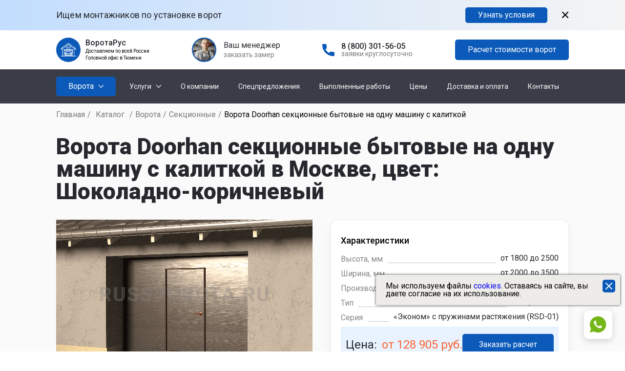

--- FILE ---
content_type: text/html; charset=utf-8
request_url: https://russvorota.ru/catalog/vorota/sekcionnye/262/
body_size: 18799
content:
<!DOCTYPE html>
<html lang="ru">
	<head>
		<meta charset="UTF-8">
		<meta name="format-detection" content="telephone=no">
		<meta name="google-site-verification" content="b0y5RcM3nvryFfRc4VZUI9l73329ha-Qk2F6TK85lNg" />

		
		<!-- Шрифты  -->
		<link rel="preconnect" href="https://fonts.gstatic.com">
		<link rel="stylesheet" rel="preload" type="text/css" as="style" href="https://fonts.googleapis.com/css?family=Roboto:regular,500,600,700,900&display=swap&subset=cyrillic-ext" onload="this.rel='stylesheet'">

		<link rel="preload" as="style" onload="this.rel='stylesheet'" href="//russvorota.ru/templates/vorota/css/swiper.css" />
		<link rel="preload" as="style" onload="this.rel='stylesheet'" href="//russvorota.ru/templates/vorota/css/simplebar.css" />
		<link rel="preload" as="style" onload="this.rel='stylesheet'" href="//russvorota.ru/templates/vorota/assets/slimselect/slimselect.min.css" />
		<link rel="preload" as="style" onload="this.rel='stylesheet'" href="//russvorota.ru/templates/vorota/assets/jquery.fancybox/jquery.fancybox.min.css" />
		<link rel="preload" as="style" onload="this.rel='stylesheet'" href="//russvorota.ru/templates/vorota/assets/nouislider/nouislider.min.css" />

		<link rel="stylesheet" type="text/css" href="//russvorota.ru/templates/vorota/css/style.min.css?v=5">
		<link rel="stylesheet" type="text/css" href="//russvorota.ru/templates/vorota/css/dop.min.css?1768200176">

		<link rel="preload" as="style" onload="this.rel='stylesheet'" href="//russvorota.ru/templates/vorota/css/qviz.min.css?1750066727">
		<link rel="preload" as="style" onload="this.rel='stylesheet'" href="//russvorota.ru/templates/vorota/css/portfolio.min.css?1750066727">

		<link rel="StyleSheet" type="text/css" as="style" href="//russvorota.ru/templates/vorota/css/messengers.min.css">

		<meta name="viewport" content="width=device-width, initial-scale=1.0">
		<title>Ворота Doorhan секционные бытовые на одну машину с калиткой в Москве, цвет - Шоколадно-коричневый | ВоротаРус</title>
		<meta name="description" content="Компания «ВоротаРус» предлагает купить - Ворота Doorhan секционные бытовые на одну машину с калиткой; цвет - Шоколадно-коричневый. Доставка и установка в Москве. Огромный выбор моделей ворот, полная цветовая палитра RAL. Обращайтесь! " />				<link rel="shortcut icon" href="//russvorota.ru/templates/vorota/img/favicon.svg" type="image/x-icon"/>
		<link rel="apple-touch-icon" href="//russvorota.ru/templates/vorota/img/favicon.svg">
		<link rel="canonical" href="https://russvorota.ru/catalog/vorota/sekcionnye/262/" />		<meta name="yandex-verification" content="4e61911de45e8b82" />	</head>
	<body>
		<div class="wrapper">
			<div class="partnership">
				<div class="partnership__container _container">
					<div class="partnership__body">
						<div class="partnership__text">Ищем монтажников по установке ворот</div>
						<a href="#" class="partnership__button btn show-partnership-modal">Узнать условия</a>
						<button class="partnership__close"><button>
					</div>
				</div>
			</div>
			<header class="header">
				<section class="header__top header-top">
					<div class="header-top__container _container">
						<div class="header-top__row">
							<div class="header-top__logo logo">
								<div class="logo__icon">
									<a href="/">
										<img class="lazyload" data-src="//russvorota.ru/templates/vorota/img/header/logo.svg" alt="" />
									</a>
								</div>
								<div>
									<div class="logo__text">ВоротаРус</div>
									<noindex>
										<div class="logo__subtext">Доставляем по всей России</div>
										<div class="logo__subtext">Головной офис в Тюмени</div>
									</noindex>
								</div>
							</div>
															<div class="header-top__callback callback-header">
									<div class="callback-header__photo lazyload" data-src="//russvorota.ru/templates/vorota/img/header/oleg2.jpg"></div>
									<div class="callback-header__text">
										<div class="callback-header__text-top">Ваш менеджер</div>
										<a href="#" class="callback-header__text-bottom show-req-modal" data-ftype="prorab">заказать замер</a>
									</div>
								</div>
																																											<div class="header-top__phone phone-header">
								<a href="tel:8 (800) 301-56-05" class="phone-header__ico">
									<img class="lazyload" data-src="//russvorota.ru/templates/vorota/img/header/phone-ico.svg" alt="" />
								</a>
								<div class="phone-header__text">
									<a href="tel:8 (800) 301-56-05" class="phone-header__text-top">8 (800) 301-56-05</a>
									<div class="phone-header__text-bottom">заявки круглосуточно</div>
								</div>
							</div>
							<div class="header-top__button button-header">
								
								<a href="#" class="button-header__btn btn show-qviz-modal">Расчет стоимости ворот</a>
							</div>
							<div class="icon-menu">
								<span></span>
								<span></span>
								<span></span>
							</div>
						</div>
					</div>
				</section>
				<section class="header__bottom header-bottom">
	<div class="header-bottom__container _container">
		<div class="header-bottom__row">
							<div class="header-bottom__catalog catalog-header">
					<div class="catalog-header__button">
						<div class="catalog-header__title">Ворота</div>
						<button type="button" class="catalog-header__arrow"><img class="lazyload" data-src="//russvorota.ru/templates/vorota/img/header/arrow-down.svg" alt=""></button>
						<div class="catalog-header__body">
							<div class="catalog-header__body-wrapper">
								<div class="catalog-header__list-wrapper">
									<ul class="catalog-header__list">
										<div class="catalog-header__sublist-title">Ворота
											<div class="catalog-header__list-close">
												<span></span>
												<span></span>
											</div>
										</div>
																																													                        <li class="catalog-header__item catalog-header__item_two _active">
            <a href="#" class="catalog-header__link">По типу</a>
            <div class="catalog-header__icon-spoller">
                <svg width="10" height="16" viewBox="0 0 10 16" fill="none" xmlns="http://www.w3.org/2000/svg">
                    <path opacity="0.23" d="M1.65503 14.3101L8.31004 7.65505L1.65503 1.00003" stroke="#27282E" stroke-width="1.5" stroke-linecap="round" stroke-linejoin="round" />
                </svg>
            </div>
                            
                                    <div class="catalog-header__sublist">
                        <ul class="catalog-header__list">
                                                            <li class="catalog-header__item catalog-header__item_three _active">
	<a href="/catalog/vorota/sekcionnye/" class="catalog-header__link">Секционные</a>
	<div class="catalog-header__icon-spoller">
		<svg width="10" height="16" viewBox="0 0 10 16" fill="none" xmlns="http://www.w3.org/2000/svg">
			<path opacity="0.23" d="M1.65503 14.3101L8.31004 7.65505L1.65503 1.00003" stroke="#27282E" stroke-width="1.5" stroke-linecap="round" stroke-linejoin="round" />
		</svg>
	</div>
					<div class="catalog-header__sublist sublist-catalog" data-simplebar>
			<div class="sublist-catalog__content">
														<div class="sublist-catalog__item">
						<div class="sublist-catalog__item-wrapper">
							<div class="sublist-catalog__item-title">
								По управлению
								<div class="sublist-catalog__item-icon">
									<svg width="10" height="16" viewBox="0 0 10 16" fill="none" xmlns="http://www.w3.org/2000/svg">
										<path opacity="0.23" d="M1.65503 14.3101L8.31004 7.65505L1.65503 1.00003" stroke="#27282E" stroke-width="1.5" stroke-linecap="round" stroke-linejoin="round" />
									</svg>
								</div>
							</div>
															<div class="sublist-catalog__item-list">
																																						<a href="/catalog/vorota/sekcionnye/mekhanicheskie/" class="sublist-catalog__item-link">механическое</a>
																													<a href="/catalog/vorota/sekcionnye/avtomaticheskie/" class="sublist-catalog__item-link">автоматическое</a>
																	</div>
													</div>
					</div>
														<div class="sublist-catalog__item">
						<div class="sublist-catalog__item-wrapper">
							<div class="sublist-catalog__item-title">
								По производителю
								<div class="sublist-catalog__item-icon">
									<svg width="10" height="16" viewBox="0 0 10 16" fill="none" xmlns="http://www.w3.org/2000/svg">
										<path opacity="0.23" d="M1.65503 14.3101L8.31004 7.65505L1.65503 1.00003" stroke="#27282E" stroke-width="1.5" stroke-linecap="round" stroke-linejoin="round" />
									</svg>
								</div>
							</div>
															<div class="sublist-catalog__item-list">
																																						<a href="/catalog/vorota/sekcionnye/damast/" class="sublist-catalog__item-link">Damast</a>
																													<a href="/catalog/vorota/sekcionnye/doorhan/" class="sublist-catalog__item-link">Doorhan</a>
																													<a href="/catalog/vorota/sekcionnye/alutech/" class="sublist-catalog__item-link">Alutech</a>
																													<a href="/catalog/vorota/sekcionnye/hormann/" class="sublist-catalog__item-link">Hormann</a>
																	</div>
													</div>
					</div>
														<div class="sublist-catalog__item">
						<div class="sublist-catalog__item-wrapper">
							<div class="sublist-catalog__item-title">
								По материалу
								<div class="sublist-catalog__item-icon">
									<svg width="10" height="16" viewBox="0 0 10 16" fill="none" xmlns="http://www.w3.org/2000/svg">
										<path opacity="0.23" d="M1.65503 14.3101L8.31004 7.65505L1.65503 1.00003" stroke="#27282E" stroke-width="1.5" stroke-linecap="round" stroke-linejoin="round" />
									</svg>
								</div>
							</div>
													</div>
					</div>
														<div class="sublist-catalog__item">
						<div class="sublist-catalog__item-wrapper">
							<div class="sublist-catalog__item-title">
								Дополнительный функционал
								<div class="sublist-catalog__item-icon">
									<svg width="10" height="16" viewBox="0 0 10 16" fill="none" xmlns="http://www.w3.org/2000/svg">
										<path opacity="0.23" d="M1.65503 14.3101L8.31004 7.65505L1.65503 1.00003" stroke="#27282E" stroke-width="1.5" stroke-linecap="round" stroke-linejoin="round" />
									</svg>
								</div>
							</div>
															<div class="sublist-catalog__item-list">
																																						<a href="/catalog/vorota/sekcionnye/panoramnye/" class="sublist-catalog__item-link">панорамные</a>
																													<a href="/catalog/vorota/sekcionnye/s-kalitkoj/" class="sublist-catalog__item-link">с калиткой</a>
																													<a href="/catalog/vorota/sekcionnye/s-oknami/" class="sublist-catalog__item-link">с окнами</a>
																	</div>
													</div>
					</div>
														<div class="sublist-catalog__item">
						<div class="sublist-catalog__item-wrapper">
							<div class="sublist-catalog__item-title">
								По типу использования
								<div class="sublist-catalog__item-icon">
									<svg width="10" height="16" viewBox="0 0 10 16" fill="none" xmlns="http://www.w3.org/2000/svg">
										<path opacity="0.23" d="M1.65503 14.3101L8.31004 7.65505L1.65503 1.00003" stroke="#27282E" stroke-width="1.5" stroke-linecap="round" stroke-linejoin="round" />
									</svg>
								</div>
							</div>
															<div class="sublist-catalog__item-list">
																																						<a href="/catalog/vorota/sekcionnye/promyshlennye/" class="sublist-catalog__item-link">промышленные</a>
																													<a href="/catalog/vorota/sekcionnye/bytovye/" class="sublist-catalog__item-link">бытовые</a>
																	</div>
													</div>
					</div>
							</div>
		</div>
	</li>






































                                                            <li class="catalog-header__item catalog-header__item_three">
	<a href="/catalog/vorota/otkatnye/" class="catalog-header__link">Откатные</a>
	<div class="catalog-header__icon-spoller">
		<svg width="10" height="16" viewBox="0 0 10 16" fill="none" xmlns="http://www.w3.org/2000/svg">
			<path opacity="0.23" d="M1.65503 14.3101L8.31004 7.65505L1.65503 1.00003" stroke="#27282E" stroke-width="1.5" stroke-linecap="round" stroke-linejoin="round" />
		</svg>
	</div>
					<div class="catalog-header__sublist sublist-catalog" data-simplebar>
			<div class="sublist-catalog__content">
														<div class="sublist-catalog__item">
						<div class="sublist-catalog__item-wrapper">
							<div class="sublist-catalog__item-title">
								По управлению
								<div class="sublist-catalog__item-icon">
									<svg width="10" height="16" viewBox="0 0 10 16" fill="none" xmlns="http://www.w3.org/2000/svg">
										<path opacity="0.23" d="M1.65503 14.3101L8.31004 7.65505L1.65503 1.00003" stroke="#27282E" stroke-width="1.5" stroke-linecap="round" stroke-linejoin="round" />
									</svg>
								</div>
							</div>
															<div class="sublist-catalog__item-list">
																																						<a href="/catalog/vorota/otkatnye/mekhanicheskie/" class="sublist-catalog__item-link">Механические</a>
																													<a href="/catalog/vorota/otkatnye/avtomaticheskie/" class="sublist-catalog__item-link">Автоматические</a>
																	</div>
													</div>
					</div>
														<div class="sublist-catalog__item">
						<div class="sublist-catalog__item-wrapper">
							<div class="sublist-catalog__item-title">
								По расположению направляющих
								<div class="sublist-catalog__item-icon">
									<svg width="10" height="16" viewBox="0 0 10 16" fill="none" xmlns="http://www.w3.org/2000/svg">
										<path opacity="0.23" d="M1.65503 14.3101L8.31004 7.65505L1.65503 1.00003" stroke="#27282E" stroke-width="1.5" stroke-linecap="round" stroke-linejoin="round" />
									</svg>
								</div>
							</div>
															<div class="sublist-catalog__item-list">
																																						<a href="/catalog/vorota/otkatnye/podvesnye/" class="sublist-catalog__item-link">Подвесные</a>
																													<a href="/catalog/vorota/otkatnye/konsolnye/" class="sublist-catalog__item-link">Консольные</a>
																	</div>
													</div>
					</div>
														<div class="sublist-catalog__item">
						<div class="sublist-catalog__item-wrapper">
							<div class="sublist-catalog__item-title">
								По производителю
								<div class="sublist-catalog__item-icon">
									<svg width="10" height="16" viewBox="0 0 10 16" fill="none" xmlns="http://www.w3.org/2000/svg">
										<path opacity="0.23" d="M1.65503 14.3101L8.31004 7.65505L1.65503 1.00003" stroke="#27282E" stroke-width="1.5" stroke-linecap="round" stroke-linejoin="round" />
									</svg>
								</div>
							</div>
															<div class="sublist-catalog__item-list">
																																						<a href="/catalog/vorota/otkatnye/doorhan/" class="sublist-catalog__item-link">Doorhan</a>
																													<a href="/catalog/vorota/otkatnye/alutech/" class="sublist-catalog__item-link">Alutech</a>
																													<a href="/catalog/vorota/otkatnye/damast/" class="sublist-catalog__item-link">Damast</a>
																	</div>
													</div>
					</div>
														<div class="sublist-catalog__item">
						<div class="sublist-catalog__item-wrapper">
							<div class="sublist-catalog__item-title">
								По материалу
								<div class="sublist-catalog__item-icon">
									<svg width="10" height="16" viewBox="0 0 10 16" fill="none" xmlns="http://www.w3.org/2000/svg">
										<path opacity="0.23" d="M1.65503 14.3101L8.31004 7.65505L1.65503 1.00003" stroke="#27282E" stroke-width="1.5" stroke-linecap="round" stroke-linejoin="round" />
									</svg>
								</div>
							</div>
															<div class="sublist-catalog__item-list">
																																						<a href="/catalog/vorota/otkatnye/metallicheskie/" class="sublist-catalog__item-link">Из профлиста</a>
																													<a href="/catalog/vorota/otkatnye/sendvich-panelej/" class="sublist-catalog__item-link">Сэндвич-панель</a>
																													<a href="/catalog/vorota/otkatnye/derevyannye/" class="sublist-catalog__item-link">Деревянные</a>
																													<a href="/catalog/vorota/otkatnye/kovanye/" class="sublist-catalog__item-link">Кованые</a>
																													<a href="/catalog/vorota/otkatnye/shtaketnik/" class="sublist-catalog__item-link">Штакетник</a>
																													<a href="/catalog/vorota/otkatnye/zhalyuzi/" class="sublist-catalog__item-link">Жалюзи</a>
																	</div>
													</div>
					</div>
														<div class="sublist-catalog__item">
						<div class="sublist-catalog__item-wrapper">
							<div class="sublist-catalog__item-title">
								По типу основания
								<div class="sublist-catalog__item-icon">
									<svg width="10" height="16" viewBox="0 0 10 16" fill="none" xmlns="http://www.w3.org/2000/svg">
										<path opacity="0.23" d="M1.65503 14.3101L8.31004 7.65505L1.65503 1.00003" stroke="#27282E" stroke-width="1.5" stroke-linecap="round" stroke-linejoin="round" />
									</svg>
								</div>
							</div>
															<div class="sublist-catalog__item-list">
																																						<a href="/catalog/vorota/otkatnye/na-svayah/" class="sublist-catalog__item-link">на сваях</a>
																													<a href="/catalog/vorota/otkatnye/na-lente/" class="sublist-catalog__item-link">на ленте</a>
																	</div>
													</div>
					</div>
														<div class="sublist-catalog__item">
						<div class="sublist-catalog__item-wrapper">
							<div class="sublist-catalog__item-title">
								Дополнительный функционал
								<div class="sublist-catalog__item-icon">
									<svg width="10" height="16" viewBox="0 0 10 16" fill="none" xmlns="http://www.w3.org/2000/svg">
										<path opacity="0.23" d="M1.65503 14.3101L8.31004 7.65505L1.65503 1.00003" stroke="#27282E" stroke-width="1.5" stroke-linecap="round" stroke-linejoin="round" />
									</svg>
								</div>
							</div>
															<div class="sublist-catalog__item-list">
																																						<a href="/catalog/vorota/otkatnye/s-kalitkoj/" class="sublist-catalog__item-link">с калиткой</a>
																	</div>
													</div>
					</div>
							</div>
		</div>
	</li>






































                                                            <li class="catalog-header__item catalog-header__item_three">
	<a href="/catalog/vorota/raspashnye/" class="catalog-header__link">Распашные</a>
	<div class="catalog-header__icon-spoller">
		<svg width="10" height="16" viewBox="0 0 10 16" fill="none" xmlns="http://www.w3.org/2000/svg">
			<path opacity="0.23" d="M1.65503 14.3101L8.31004 7.65505L1.65503 1.00003" stroke="#27282E" stroke-width="1.5" stroke-linecap="round" stroke-linejoin="round" />
		</svg>
	</div>
					<div class="catalog-header__sublist sublist-catalog" data-simplebar>
			<div class="sublist-catalog__content">
														<div class="sublist-catalog__item">
						<div class="sublist-catalog__item-wrapper">
							<div class="sublist-catalog__item-title">
								По управлению
								<div class="sublist-catalog__item-icon">
									<svg width="10" height="16" viewBox="0 0 10 16" fill="none" xmlns="http://www.w3.org/2000/svg">
										<path opacity="0.23" d="M1.65503 14.3101L8.31004 7.65505L1.65503 1.00003" stroke="#27282E" stroke-width="1.5" stroke-linecap="round" stroke-linejoin="round" />
									</svg>
								</div>
							</div>
															<div class="sublist-catalog__item-list">
																																						<a href="/catalog/vorota/raspashnye/ruchnye/" class="sublist-catalog__item-link">Ручные</a>
																													<a href="/catalog/vorota/raspashnye/avtomaticheskie/" class="sublist-catalog__item-link">Автоматические</a>
																	</div>
													</div>
					</div>
														<div class="sublist-catalog__item">
						<div class="sublist-catalog__item-wrapper">
							<div class="sublist-catalog__item-title">
								По производителю
								<div class="sublist-catalog__item-icon">
									<svg width="10" height="16" viewBox="0 0 10 16" fill="none" xmlns="http://www.w3.org/2000/svg">
										<path opacity="0.23" d="M1.65503 14.3101L8.31004 7.65505L1.65503 1.00003" stroke="#27282E" stroke-width="1.5" stroke-linecap="round" stroke-linejoin="round" />
									</svg>
								</div>
							</div>
															<div class="sublist-catalog__item-list">
																																						<a href="/catalog/vorota/raspashnye/doorhan/" class="sublist-catalog__item-link">Doorhan</a>
																													<a href="/catalog/vorota/raspashnye/alutech/" class="sublist-catalog__item-link">Alutech</a>
																	</div>
													</div>
					</div>
														<div class="sublist-catalog__item">
						<div class="sublist-catalog__item-wrapper">
							<div class="sublist-catalog__item-title">
								По материалу
								<div class="sublist-catalog__item-icon">
									<svg width="10" height="16" viewBox="0 0 10 16" fill="none" xmlns="http://www.w3.org/2000/svg">
										<path opacity="0.23" d="M1.65503 14.3101L8.31004 7.65505L1.65503 1.00003" stroke="#27282E" stroke-width="1.5" stroke-linecap="round" stroke-linejoin="round" />
									</svg>
								</div>
							</div>
															<div class="sublist-catalog__item-list">
																																						<a href="/catalog/vorota/raspashnye/metallicheskie/" class="sublist-catalog__item-link">Металлические</a>
																													<a href="/catalog/vorota/raspashnye/sendvich-panelej/" class="sublist-catalog__item-link">Сэндвич-панель</a>
																													<a href="/catalog/vorota/raspashnye/derevyannye/" class="sublist-catalog__item-link">Деревянные</a>
																													<a href="/catalog/vorota/raspashnye/kovanye/" class="sublist-catalog__item-link">Кованые</a>
																													<a href="/catalog/vorota/raspashnye/shtaketnik/" class="sublist-catalog__item-link">Штакетник</a>
																													<a href="/catalog/vorota/raspashnye/zhaluzi/" class="sublist-catalog__item-link">Жалюзи</a>
																	</div>
													</div>
					</div>
														<div class="sublist-catalog__item">
						<div class="sublist-catalog__item-wrapper">
							<div class="sublist-catalog__item-title">
								По типу основания
								<div class="sublist-catalog__item-icon">
									<svg width="10" height="16" viewBox="0 0 10 16" fill="none" xmlns="http://www.w3.org/2000/svg">
										<path opacity="0.23" d="M1.65503 14.3101L8.31004 7.65505L1.65503 1.00003" stroke="#27282E" stroke-width="1.5" stroke-linecap="round" stroke-linejoin="round" />
									</svg>
								</div>
							</div>
															<div class="sublist-catalog__item-list">
																																						<a href="/catalog/vorota/raspashnye/na-svayah/" class="sublist-catalog__item-link">на сваях</a>
																	</div>
													</div>
					</div>
														<div class="sublist-catalog__item">
						<div class="sublist-catalog__item-wrapper">
							<div class="sublist-catalog__item-title">
								Дополнительный функционал
								<div class="sublist-catalog__item-icon">
									<svg width="10" height="16" viewBox="0 0 10 16" fill="none" xmlns="http://www.w3.org/2000/svg">
										<path opacity="0.23" d="M1.65503 14.3101L8.31004 7.65505L1.65503 1.00003" stroke="#27282E" stroke-width="1.5" stroke-linecap="round" stroke-linejoin="round" />
									</svg>
								</div>
							</div>
															<div class="sublist-catalog__item-list">
																																						<a href="/catalog/vorota/raspashnye/s-kalitkoj/" class="sublist-catalog__item-link">с калиткой</a>
																	</div>
													</div>
					</div>
							</div>
		</div>
	</li>






































                                                    </ul>
                    </div>
                                    </li>
                    <li class="catalog-header__item catalog-header__item_two">
            <a href="#" class="catalog-header__link">По видам</a>
            <div class="catalog-header__icon-spoller">
                <svg width="10" height="16" viewBox="0 0 10 16" fill="none" xmlns="http://www.w3.org/2000/svg">
                    <path opacity="0.23" d="M1.65503 14.3101L8.31004 7.65505L1.65503 1.00003" stroke="#27282E" stroke-width="1.5" stroke-linecap="round" stroke-linejoin="round" />
                </svg>
            </div>
                            
                                    <div class="catalog-header__sublist">
                        <ul class="catalog-header__list">
                                                            <li class="catalog-header__item catalog-header__item_three">
	<a href="/catalog/vorota/garazhnye/" class="catalog-header__link">Гаражные</a>
	<div class="catalog-header__icon-spoller">
		<svg width="10" height="16" viewBox="0 0 10 16" fill="none" xmlns="http://www.w3.org/2000/svg">
			<path opacity="0.23" d="M1.65503 14.3101L8.31004 7.65505L1.65503 1.00003" stroke="#27282E" stroke-width="1.5" stroke-linecap="round" stroke-linejoin="round" />
		</svg>
	</div>
					<div class="catalog-header__sublist sublist-catalog" data-simplebar>
			<div class="sublist-catalog__content">
														<div class="sublist-catalog__item">
						<div class="sublist-catalog__item-wrapper">
							<div class="sublist-catalog__item-title">
								По управлению
								<div class="sublist-catalog__item-icon">
									<svg width="10" height="16" viewBox="0 0 10 16" fill="none" xmlns="http://www.w3.org/2000/svg">
										<path opacity="0.23" d="M1.65503 14.3101L8.31004 7.65505L1.65503 1.00003" stroke="#27282E" stroke-width="1.5" stroke-linecap="round" stroke-linejoin="round" />
									</svg>
								</div>
							</div>
															<div class="sublist-catalog__item-list">
																																						<a href="/catalog/vorota/garazhnye/avtomaticheskie/" class="sublist-catalog__item-link">Автоматические</a>
																													<a href="/catalog/vorota/garazhnye/ruchnye/" class="sublist-catalog__item-link">Ручные</a>
																													<a href="/catalog/vorota/garazhnye/mekhanicheskie/" class="sublist-catalog__item-link">Механические</a>
																	</div>
													</div>
					</div>
														<div class="sublist-catalog__item">
						<div class="sublist-catalog__item-wrapper">
							<div class="sublist-catalog__item-title">
								По типу конструкции
								<div class="sublist-catalog__item-icon">
									<svg width="10" height="16" viewBox="0 0 10 16" fill="none" xmlns="http://www.w3.org/2000/svg">
										<path opacity="0.23" d="M1.65503 14.3101L8.31004 7.65505L1.65503 1.00003" stroke="#27282E" stroke-width="1.5" stroke-linecap="round" stroke-linejoin="round" />
									</svg>
								</div>
							</div>
															<div class="sublist-catalog__item-list">
																																						<a href="/catalog/vorota/garazhnye/raspashnye/" class="sublist-catalog__item-link">распашные</a>
																													<a href="/catalog/vorota/garazhnye/sekcionnye/" class="sublist-catalog__item-link">секционные</a>
																													<a href="/catalog/vorota/garazhnye/otkatnye/" class="sublist-catalog__item-link">откатные</a>
																	</div>
													</div>
					</div>
														<div class="sublist-catalog__item">
						<div class="sublist-catalog__item-wrapper">
							<div class="sublist-catalog__item-title">
								Дополнительный функционал
								<div class="sublist-catalog__item-icon">
									<svg width="10" height="16" viewBox="0 0 10 16" fill="none" xmlns="http://www.w3.org/2000/svg">
										<path opacity="0.23" d="M1.65503 14.3101L8.31004 7.65505L1.65503 1.00003" stroke="#27282E" stroke-width="1.5" stroke-linecap="round" stroke-linejoin="round" />
									</svg>
								</div>
							</div>
															<div class="sublist-catalog__item-list">
																																						<a href="/catalog/vorota/garazhnye/panoramnye/" class="sublist-catalog__item-link">панорамные</a>
																													<a href="/catalog/vorota/garazhnye/s-kalitkoj/" class="sublist-catalog__item-link">с калиткой</a>
																													<a href="/catalog/vorota/garazhnye/s-oknami/" class="sublist-catalog__item-link">с окнами</a>
																	</div>
													</div>
					</div>
														<div class="sublist-catalog__item">
						<div class="sublist-catalog__item-wrapper">
							<div class="sublist-catalog__item-title">
								По производителю
								<div class="sublist-catalog__item-icon">
									<svg width="10" height="16" viewBox="0 0 10 16" fill="none" xmlns="http://www.w3.org/2000/svg">
										<path opacity="0.23" d="M1.65503 14.3101L8.31004 7.65505L1.65503 1.00003" stroke="#27282E" stroke-width="1.5" stroke-linecap="round" stroke-linejoin="round" />
									</svg>
								</div>
							</div>
															<div class="sublist-catalog__item-list">
																																						<a href="/catalog/vorota/garazhnye/doorhan/" class="sublist-catalog__item-link">Doorhan</a>
																													<a href="/catalog/vorota/garazhnye/alutech/" class="sublist-catalog__item-link">Alutech</a>
																													<a href="/catalog/vorota/garazhnye/hormann/" class="sublist-catalog__item-link">Hormann</a>
																													<a href="/catalog/vorota/garazhnye/damast/" class="sublist-catalog__item-link">Damast</a>
																	</div>
													</div>
					</div>
														<div class="sublist-catalog__item">
						<div class="sublist-catalog__item-wrapper">
							<div class="sublist-catalog__item-title">
								По материалу
								<div class="sublist-catalog__item-icon">
									<svg width="10" height="16" viewBox="0 0 10 16" fill="none" xmlns="http://www.w3.org/2000/svg">
										<path opacity="0.23" d="M1.65503 14.3101L8.31004 7.65505L1.65503 1.00003" stroke="#27282E" stroke-width="1.5" stroke-linecap="round" stroke-linejoin="round" />
									</svg>
								</div>
							</div>
															<div class="sublist-catalog__item-list">
																																						<a href="/catalog/vorota/garazhnye/metallicheskie/" class="sublist-catalog__item-link">Металлические</a>
																													<a href="/catalog/vorota/garazhnye/sendvich-panelej/" class="sublist-catalog__item-link">Сэндвич-панель</a>
																													<a href="/catalog/vorota/garazhnye/derevyannye/" class="sublist-catalog__item-link">Деревянные</a>
																													<a href="/catalog/vorota/garazhnye/kovanye/" class="sublist-catalog__item-link">Кованые</a>
																													<a href="/catalog/vorota/garazhnye/zhalyuzi/" class="sublist-catalog__item-link">Жалюзи</a>
																	</div>
													</div>
					</div>
														<div class="sublist-catalog__item">
						<div class="sublist-catalog__item-wrapper">
							<div class="sublist-catalog__item-title">
								По типу использования
								<div class="sublist-catalog__item-icon">
									<svg width="10" height="16" viewBox="0 0 10 16" fill="none" xmlns="http://www.w3.org/2000/svg">
										<path opacity="0.23" d="M1.65503 14.3101L8.31004 7.65505L1.65503 1.00003" stroke="#27282E" stroke-width="1.5" stroke-linecap="round" stroke-linejoin="round" />
									</svg>
								</div>
							</div>
															<div class="sublist-catalog__item-list">
																																						<a href="/catalog/vorota/garazhnye/promyshlennye/" class="sublist-catalog__item-link">Промышленные</a>
																	</div>
													</div>
					</div>
							</div>
		</div>
	</li>






































                                                            <li class="catalog-header__item catalog-header__item_three">
	<a href="/catalog/vorota/ulichnye-i-viezdnye/" class="catalog-header__link">Уличные и въездные</a>
	<div class="catalog-header__icon-spoller">
		<svg width="10" height="16" viewBox="0 0 10 16" fill="none" xmlns="http://www.w3.org/2000/svg">
			<path opacity="0.23" d="M1.65503 14.3101L8.31004 7.65505L1.65503 1.00003" stroke="#27282E" stroke-width="1.5" stroke-linecap="round" stroke-linejoin="round" />
		</svg>
	</div>
					<div class="catalog-header__sublist sublist-catalog" data-simplebar>
			<div class="sublist-catalog__content">
														<div class="sublist-catalog__item">
						<div class="sublist-catalog__item-wrapper">
							<div class="sublist-catalog__item-title">
								По управлению
								<div class="sublist-catalog__item-icon">
									<svg width="10" height="16" viewBox="0 0 10 16" fill="none" xmlns="http://www.w3.org/2000/svg">
										<path opacity="0.23" d="M1.65503 14.3101L8.31004 7.65505L1.65503 1.00003" stroke="#27282E" stroke-width="1.5" stroke-linecap="round" stroke-linejoin="round" />
									</svg>
								</div>
							</div>
															<div class="sublist-catalog__item-list">
																																						<a href="/catalog/vorota/ulichnye-i-viezdnye/ruchnye/" class="sublist-catalog__item-link">Ручное</a>
																													<a href="/catalog/vorota/ulichnye-i-viezdnye/avtomaticheskie/" class="sublist-catalog__item-link">Автоматическое</a>
																	</div>
													</div>
					</div>
														<div class="sublist-catalog__item">
						<div class="sublist-catalog__item-wrapper">
							<div class="sublist-catalog__item-title">
								По типу конструкции
								<div class="sublist-catalog__item-icon">
									<svg width="10" height="16" viewBox="0 0 10 16" fill="none" xmlns="http://www.w3.org/2000/svg">
										<path opacity="0.23" d="M1.65503 14.3101L8.31004 7.65505L1.65503 1.00003" stroke="#27282E" stroke-width="1.5" stroke-linecap="round" stroke-linejoin="round" />
									</svg>
								</div>
							</div>
															<div class="sublist-catalog__item-list">
																																						<a href="/catalog/vorota/ulichnye-i-viezdnye/raspashnye/" class="sublist-catalog__item-link">Распашные</a>
																													<a href="/catalog/vorota/ulichnye-i-viezdnye/otkatnye/" class="sublist-catalog__item-link">Откатные</a>
																	</div>
													</div>
					</div>
														<div class="sublist-catalog__item">
						<div class="sublist-catalog__item-wrapper">
							<div class="sublist-catalog__item-title">
								По производителю
								<div class="sublist-catalog__item-icon">
									<svg width="10" height="16" viewBox="0 0 10 16" fill="none" xmlns="http://www.w3.org/2000/svg">
										<path opacity="0.23" d="M1.65503 14.3101L8.31004 7.65505L1.65503 1.00003" stroke="#27282E" stroke-width="1.5" stroke-linecap="round" stroke-linejoin="round" />
									</svg>
								</div>
							</div>
															<div class="sublist-catalog__item-list">
																																						<a href="/catalog/vorota/ulichnye-i-viezdnye/doorhan/" class="sublist-catalog__item-link">Doorhan</a>
																													<a href="/catalog/vorota/ulichnye-i-viezdnye/alutech/" class="sublist-catalog__item-link">Alutech</a>
																	</div>
													</div>
					</div>
														<div class="sublist-catalog__item">
						<div class="sublist-catalog__item-wrapper">
							<div class="sublist-catalog__item-title">
								По материалу
								<div class="sublist-catalog__item-icon">
									<svg width="10" height="16" viewBox="0 0 10 16" fill="none" xmlns="http://www.w3.org/2000/svg">
										<path opacity="0.23" d="M1.65503 14.3101L8.31004 7.65505L1.65503 1.00003" stroke="#27282E" stroke-width="1.5" stroke-linecap="round" stroke-linejoin="round" />
									</svg>
								</div>
							</div>
															<div class="sublist-catalog__item-list">
																																						<a href="/catalog/vorota/ulichnye-i-viezdnye/metallicheskie/" class="sublist-catalog__item-link">Металлические</a>
																													<a href="/catalog/vorota/ulichnye-i-viezdnye/derevyannye/" class="sublist-catalog__item-link">Деревянные</a>
																													<a href="/catalog/vorota/ulichnye-i-viezdnye/kovanye/" class="sublist-catalog__item-link">Кованые</a>
																	</div>
													</div>
					</div>
							</div>
		</div>
	</li>






































                                                    </ul>
                    </div>
                                    </li>
                    <li class="catalog-header__item catalog-header__item_two">
            <a href="#" class="catalog-header__link">По производителю</a>
            <div class="catalog-header__icon-spoller">
                <svg width="10" height="16" viewBox="0 0 10 16" fill="none" xmlns="http://www.w3.org/2000/svg">
                    <path opacity="0.23" d="M1.65503 14.3101L8.31004 7.65505L1.65503 1.00003" stroke="#27282E" stroke-width="1.5" stroke-linecap="round" stroke-linejoin="round" />
                </svg>
            </div>
                            
                                    <div class="catalog-header__sublist">
                        <ul class="catalog-header__list">
                                                            <li class="catalog-header__item catalog-header__item_three">
	<a href="/catalog/vorota/alutech/" class="catalog-header__link">Alutech</a>
	<div class="catalog-header__icon-spoller">
		<svg width="10" height="16" viewBox="0 0 10 16" fill="none" xmlns="http://www.w3.org/2000/svg">
			<path opacity="0.23" d="M1.65503 14.3101L8.31004 7.65505L1.65503 1.00003" stroke="#27282E" stroke-width="1.5" stroke-linecap="round" stroke-linejoin="round" />
		</svg>
	</div>
	</li>






































                                                            <li class="catalog-header__item catalog-header__item_three">
	<a href="/catalog/vorota/doorhan/" class="catalog-header__link">Doorhan</a>
	<div class="catalog-header__icon-spoller">
		<svg width="10" height="16" viewBox="0 0 10 16" fill="none" xmlns="http://www.w3.org/2000/svg">
			<path opacity="0.23" d="M1.65503 14.3101L8.31004 7.65505L1.65503 1.00003" stroke="#27282E" stroke-width="1.5" stroke-linecap="round" stroke-linejoin="round" />
		</svg>
	</div>
	</li>






































                                                            <li class="catalog-header__item catalog-header__item_three">
	<a href="/catalog/vorota/damast/" class="catalog-header__link">Damast</a>
	<div class="catalog-header__icon-spoller">
		<svg width="10" height="16" viewBox="0 0 10 16" fill="none" xmlns="http://www.w3.org/2000/svg">
			<path opacity="0.23" d="M1.65503 14.3101L8.31004 7.65505L1.65503 1.00003" stroke="#27282E" stroke-width="1.5" stroke-linecap="round" stroke-linejoin="round" />
		</svg>
	</div>
	</li>






































                                                            <li class="catalog-header__item catalog-header__item_three">
	<a href="/catalog/vorota/hormann/" class="catalog-header__link">Hormann</a>
	<div class="catalog-header__icon-spoller">
		<svg width="10" height="16" viewBox="0 0 10 16" fill="none" xmlns="http://www.w3.org/2000/svg">
			<path opacity="0.23" d="M1.65503 14.3101L8.31004 7.65505L1.65503 1.00003" stroke="#27282E" stroke-width="1.5" stroke-linecap="round" stroke-linejoin="round" />
		</svg>
	</div>
	</li>






































                                                    </ul>
                    </div>
                                    </li>
                    <li class="catalog-header__item catalog-header__item_two">
            <a href="#" class="catalog-header__link">По назначению</a>
            <div class="catalog-header__icon-spoller">
                <svg width="10" height="16" viewBox="0 0 10 16" fill="none" xmlns="http://www.w3.org/2000/svg">
                    <path opacity="0.23" d="M1.65503 14.3101L8.31004 7.65505L1.65503 1.00003" stroke="#27282E" stroke-width="1.5" stroke-linecap="round" stroke-linejoin="round" />
                </svg>
            </div>
                            
                                    <div class="catalog-header__sublist">
                        <ul class="catalog-header__list">
                                                            <li class="catalog-header__item catalog-header__item_three">
	<a href="/catalog/vorota/promyshlennye/" class="catalog-header__link">Промышленные</a>
	<div class="catalog-header__icon-spoller">
		<svg width="10" height="16" viewBox="0 0 10 16" fill="none" xmlns="http://www.w3.org/2000/svg">
			<path opacity="0.23" d="M1.65503 14.3101L8.31004 7.65505L1.65503 1.00003" stroke="#27282E" stroke-width="1.5" stroke-linecap="round" stroke-linejoin="round" />
		</svg>
	</div>
					<div class="catalog-header__sublist sublist-catalog" data-simplebar>
			<div class="sublist-catalog__content">
														<div class="sublist-catalog__item">
						<div class="sublist-catalog__item-wrapper">
							<div class="sublist-catalog__item-title">
								По управлению
								<div class="sublist-catalog__item-icon">
									<svg width="10" height="16" viewBox="0 0 10 16" fill="none" xmlns="http://www.w3.org/2000/svg">
										<path opacity="0.23" d="M1.65503 14.3101L8.31004 7.65505L1.65503 1.00003" stroke="#27282E" stroke-width="1.5" stroke-linecap="round" stroke-linejoin="round" />
									</svg>
								</div>
							</div>
															<div class="sublist-catalog__item-list">
																																						<a href="/catalog/vorota/promyshlennye/avtomaticheskie/" class="sublist-catalog__item-link">Автоматические</a>
																	</div>
													</div>
					</div>
														<div class="sublist-catalog__item">
						<div class="sublist-catalog__item-wrapper">
							<div class="sublist-catalog__item-title">
								По типу конструкции
								<div class="sublist-catalog__item-icon">
									<svg width="10" height="16" viewBox="0 0 10 16" fill="none" xmlns="http://www.w3.org/2000/svg">
										<path opacity="0.23" d="M1.65503 14.3101L8.31004 7.65505L1.65503 1.00003" stroke="#27282E" stroke-width="1.5" stroke-linecap="round" stroke-linejoin="round" />
									</svg>
								</div>
							</div>
															<div class="sublist-catalog__item-list">
																																						<a href="/catalog/vorota/promyshlennye/sekcionnye/" class="sublist-catalog__item-link">Секционные</a>
																	</div>
													</div>
					</div>
														<div class="sublist-catalog__item">
						<div class="sublist-catalog__item-wrapper">
							<div class="sublist-catalog__item-title">
								Дополнительный функционал
								<div class="sublist-catalog__item-icon">
									<svg width="10" height="16" viewBox="0 0 10 16" fill="none" xmlns="http://www.w3.org/2000/svg">
										<path opacity="0.23" d="M1.65503 14.3101L8.31004 7.65505L1.65503 1.00003" stroke="#27282E" stroke-width="1.5" stroke-linecap="round" stroke-linejoin="round" />
									</svg>
								</div>
							</div>
															<div class="sublist-catalog__item-list">
																																						<a href="/catalog/vorota/promyshlennye/s-kalitkoj/" class="sublist-catalog__item-link">с калиткой</a>
																	</div>
													</div>
					</div>
														<div class="sublist-catalog__item">
						<div class="sublist-catalog__item-wrapper">
							<div class="sublist-catalog__item-title">
								По назначению
								<div class="sublist-catalog__item-icon">
									<svg width="10" height="16" viewBox="0 0 10 16" fill="none" xmlns="http://www.w3.org/2000/svg">
										<path opacity="0.23" d="M1.65503 14.3101L8.31004 7.65505L1.65503 1.00003" stroke="#27282E" stroke-width="1.5" stroke-linecap="round" stroke-linejoin="round" />
									</svg>
								</div>
							</div>
															<div class="sublist-catalog__item-list">
																																						<a href="/catalog/vorota/promyshlennye/garazhnye/" class="sublist-catalog__item-link">Гаражные</a>
																	</div>
													</div>
					</div>
							</div>
		</div>
	</li>






































                                                            <li class="catalog-header__item catalog-header__item_three">
	<a href="/catalog/vorota/bytovye/" class="catalog-header__link">Бытовые</a>
	<div class="catalog-header__icon-spoller">
		<svg width="10" height="16" viewBox="0 0 10 16" fill="none" xmlns="http://www.w3.org/2000/svg">
			<path opacity="0.23" d="M1.65503 14.3101L8.31004 7.65505L1.65503 1.00003" stroke="#27282E" stroke-width="1.5" stroke-linecap="round" stroke-linejoin="round" />
		</svg>
	</div>
					<div class="catalog-header__sublist sublist-catalog" data-simplebar>
			<div class="sublist-catalog__content">
														<div class="sublist-catalog__item">
						<div class="sublist-catalog__item-wrapper">
							<div class="sublist-catalog__item-title">
								По управлению
								<div class="sublist-catalog__item-icon">
									<svg width="10" height="16" viewBox="0 0 10 16" fill="none" xmlns="http://www.w3.org/2000/svg">
										<path opacity="0.23" d="M1.65503 14.3101L8.31004 7.65505L1.65503 1.00003" stroke="#27282E" stroke-width="1.5" stroke-linecap="round" stroke-linejoin="round" />
									</svg>
								</div>
							</div>
															<div class="sublist-catalog__item-list">
																																						<a href="/catalog/vorota/bytovye/avtomaticheskie/" class="sublist-catalog__item-link">Автоматические</a>
																	</div>
													</div>
					</div>
														<div class="sublist-catalog__item">
						<div class="sublist-catalog__item-wrapper">
							<div class="sublist-catalog__item-title">
								По типу конструкции
								<div class="sublist-catalog__item-icon">
									<svg width="10" height="16" viewBox="0 0 10 16" fill="none" xmlns="http://www.w3.org/2000/svg">
										<path opacity="0.23" d="M1.65503 14.3101L8.31004 7.65505L1.65503 1.00003" stroke="#27282E" stroke-width="1.5" stroke-linecap="round" stroke-linejoin="round" />
									</svg>
								</div>
							</div>
															<div class="sublist-catalog__item-list">
																																						<a href="/catalog/vorota/bytovye/sekcionnye/" class="sublist-catalog__item-link">Секционные</a>
																	</div>
													</div>
					</div>
														<div class="sublist-catalog__item">
						<div class="sublist-catalog__item-wrapper">
							<div class="sublist-catalog__item-title">
								Дополнительный функционал
								<div class="sublist-catalog__item-icon">
									<svg width="10" height="16" viewBox="0 0 10 16" fill="none" xmlns="http://www.w3.org/2000/svg">
										<path opacity="0.23" d="M1.65503 14.3101L8.31004 7.65505L1.65503 1.00003" stroke="#27282E" stroke-width="1.5" stroke-linecap="round" stroke-linejoin="round" />
									</svg>
								</div>
							</div>
															<div class="sublist-catalog__item-list">
																																						<a href="/catalog/vorota/bytovye/s-kalitkoj/" class="sublist-catalog__item-link">с калиткой</a>
																	</div>
													</div>
					</div>
														<div class="sublist-catalog__item">
						<div class="sublist-catalog__item-wrapper">
							<div class="sublist-catalog__item-title">
								По назначению
								<div class="sublist-catalog__item-icon">
									<svg width="10" height="16" viewBox="0 0 10 16" fill="none" xmlns="http://www.w3.org/2000/svg">
										<path opacity="0.23" d="M1.65503 14.3101L8.31004 7.65505L1.65503 1.00003" stroke="#27282E" stroke-width="1.5" stroke-linecap="round" stroke-linejoin="round" />
									</svg>
								</div>
							</div>
															<div class="sublist-catalog__item-list">
																																						<a href="/catalog/vorota/bytovye/garazhnye/" class="sublist-catalog__item-link">Гаражные</a>
																	</div>
													</div>
					</div>
							</div>
		</div>
	</li>






































                                                            <li class="catalog-header__item catalog-header__item_three">
	<a href="/catalog/vorota/vorota-dlya-dachi/" class="catalog-header__link">Ворота для дачи</a>
	<div class="catalog-header__icon-spoller">
		<svg width="10" height="16" viewBox="0 0 10 16" fill="none" xmlns="http://www.w3.org/2000/svg">
			<path opacity="0.23" d="M1.65503 14.3101L8.31004 7.65505L1.65503 1.00003" stroke="#27282E" stroke-width="1.5" stroke-linecap="round" stroke-linejoin="round" />
		</svg>
	</div>
	</li>






































                                                            <li class="catalog-header__item catalog-header__item_three">
	<a href="/catalog/vorota/vorota-dlya-doma/" class="catalog-header__link">Ворота для дома</a>
	<div class="catalog-header__icon-spoller">
		<svg width="10" height="16" viewBox="0 0 10 16" fill="none" xmlns="http://www.w3.org/2000/svg">
			<path opacity="0.23" d="M1.65503 14.3101L8.31004 7.65505L1.65503 1.00003" stroke="#27282E" stroke-width="1.5" stroke-linecap="round" stroke-linejoin="round" />
		</svg>
	</div>
	</li>






































                                                            <li class="catalog-header__item catalog-header__item_three">
	<a href="/catalog/vorota/vorota-dlya-avtomojki/" class="catalog-header__link">Ворота для автомойки</a>
	<div class="catalog-header__icon-spoller">
		<svg width="10" height="16" viewBox="0 0 10 16" fill="none" xmlns="http://www.w3.org/2000/svg">
			<path opacity="0.23" d="M1.65503 14.3101L8.31004 7.65505L1.65503 1.00003" stroke="#27282E" stroke-width="1.5" stroke-linecap="round" stroke-linejoin="round" />
		</svg>
	</div>
	</li>






































                                                    </ul>
                    </div>
                                    </li>
                    <li class="catalog-header__item catalog-header__item_two">
            <a href="#" class="catalog-header__link">Объектные решения</a>
            <div class="catalog-header__icon-spoller">
                <svg width="10" height="16" viewBox="0 0 10 16" fill="none" xmlns="http://www.w3.org/2000/svg">
                    <path opacity="0.23" d="M1.65503 14.3101L8.31004 7.65505L1.65503 1.00003" stroke="#27282E" stroke-width="1.5" stroke-linecap="round" stroke-linejoin="round" />
                </svg>
            </div>
                            
                                    <div class="catalog-header__sublist">
                        <ul class="catalog-header__list">
                                                            <li class="catalog-header__item catalog-header__item_three">
	<a href="/catalog/vorota/protivopozharnye/" class="catalog-header__link">Противопожарные</a>
	<div class="catalog-header__icon-spoller">
		<svg width="10" height="16" viewBox="0 0 10 16" fill="none" xmlns="http://www.w3.org/2000/svg">
			<path opacity="0.23" d="M1.65503 14.3101L8.31004 7.65505L1.65503 1.00003" stroke="#27282E" stroke-width="1.5" stroke-linecap="round" stroke-linejoin="round" />
		</svg>
	</div>
					<div class="catalog-header__sublist sublist-catalog" data-simplebar>
			<div class="sublist-catalog__content">
														<div class="sublist-catalog__item">
						<div class="sublist-catalog__item-wrapper">
							<div class="sublist-catalog__item-title">
								По управлению
								<div class="sublist-catalog__item-icon">
									<svg width="10" height="16" viewBox="0 0 10 16" fill="none" xmlns="http://www.w3.org/2000/svg">
										<path opacity="0.23" d="M1.65503 14.3101L8.31004 7.65505L1.65503 1.00003" stroke="#27282E" stroke-width="1.5" stroke-linecap="round" stroke-linejoin="round" />
									</svg>
								</div>
							</div>
															<div class="sublist-catalog__item-list">
																																						<a href="/catalog/vorota/protivopozharnye/avtomaticheskie/" class="sublist-catalog__item-link">Автоматические</a>
																	</div>
													</div>
					</div>
														<div class="sublist-catalog__item">
						<div class="sublist-catalog__item-wrapper">
							<div class="sublist-catalog__item-title">
								По типу
								<div class="sublist-catalog__item-icon">
									<svg width="10" height="16" viewBox="0 0 10 16" fill="none" xmlns="http://www.w3.org/2000/svg">
										<path opacity="0.23" d="M1.65503 14.3101L8.31004 7.65505L1.65503 1.00003" stroke="#27282E" stroke-width="1.5" stroke-linecap="round" stroke-linejoin="round" />
									</svg>
								</div>
							</div>
															<div class="sublist-catalog__item-list">
																																						<a href="/catalog/vorota/protivopozharnye/sekcionnye/" class="sublist-catalog__item-link">Секционные</a>
																	</div>
													</div>
					</div>
														<div class="sublist-catalog__item">
						<div class="sublist-catalog__item-wrapper">
							<div class="sublist-catalog__item-title">
								Дополнительный функционал
								<div class="sublist-catalog__item-icon">
									<svg width="10" height="16" viewBox="0 0 10 16" fill="none" xmlns="http://www.w3.org/2000/svg">
										<path opacity="0.23" d="M1.65503 14.3101L8.31004 7.65505L1.65503 1.00003" stroke="#27282E" stroke-width="1.5" stroke-linecap="round" stroke-linejoin="round" />
									</svg>
								</div>
							</div>
															<div class="sublist-catalog__item-list">
																																						<a href="/catalog/vorota/protivopozharnye/s-kalitkoj/" class="sublist-catalog__item-link">c калиткой</a>
																	</div>
													</div>
					</div>
							</div>
		</div>
	</li>






































                                                    </ul>
                    </div>
                                    </li>
    





























																																																			</ul>
								</div>
							</div>
					</div>
					</div>
				</div>
						<nav class="header-bottom__menu menu-header">
				<div class="menu-header__body">
					<ul class="menu-header__list">
						<li class="menu-header__item">
															<div class="header-bottom__catalog catalog-header">
									<div class="catalog-header__button catalog-header__button_uslugi catalog-header__no-popup">
										<a href="/uslugi/" class="menu-header__link">
											<div class="catalog-header__title catalog-header__no-popup">Услуги</div>
										</a>
										<button type="button" class="catalog-header__arrow catalog-header__arrow_uslugi"><img class="lazyload" data-src="//russvorota.ru/templates/vorota/img/header/arrow-down.svg" alt="">
										</button>
										<div class="catalog-header__body">
											<div class="catalog-header__body-wrapper">
												<div class="catalog-header__list-wrapper catalog-header__list-wrapper_uslugi">
													<ul class="catalog-header__list">
														<div class="catalog-header__sublist-title">Услуги
															<div class="catalog-header__list-close">
																<span></span>
																<span></span>
															</div>
														</div>
																																																																																										                        <li class="catalog-header__item catalog-header__item_two _active">
            <a href="#" class="catalog-header__link">Установка</a>
            <div class="catalog-header__icon-spoller">
                <svg width="10" height="16" viewBox="0 0 10 16" fill="none" xmlns="http://www.w3.org/2000/svg">
                    <path opacity="0.23" d="M1.65503 14.3101L8.31004 7.65505L1.65503 1.00003" stroke="#27282E" stroke-width="1.5" stroke-linecap="round" stroke-linejoin="round" />
                </svg>
            </div>
                            
                                    <div class="catalog-header__sublist sublist-catalog" data-simplebar>
                        <div class="sublist-catalog__content">
                                                                                            <div class="sublist-catalog__item">
                                    <div class="sublist-catalog__item-wrapper">
                                        <div class="sublist-catalog__item-list">
                                            <a href="/uslugi/ustanovka-garazhnyh-vorot/" class="sublist-catalog__item-link">Установка гаражных ворот</a>
                                        </div>
                                    </div>
                                </div>
                                                                                            <div class="sublist-catalog__item">
                                    <div class="sublist-catalog__item-wrapper">
                                        <div class="sublist-catalog__item-list">
                                            <a href="/uslugi/ustanovka-rolstavnej/" class="sublist-catalog__item-link">Установка рольставней</a>
                                        </div>
                                    </div>
                                </div>
                                                                                            <div class="sublist-catalog__item">
                                    <div class="sublist-catalog__item-wrapper">
                                        <div class="sublist-catalog__item-list">
                                            <a href="/uslugi/ustanovka-otkatnyh-vorot/" class="sublist-catalog__item-link">Установка откатных ворот</a>
                                        </div>
                                    </div>
                                </div>
                                                                                            <div class="sublist-catalog__item">
                                    <div class="sublist-catalog__item-wrapper">
                                        <div class="sublist-catalog__item-list">
                                            <a href="/uslugi/ustanovka-shtor-protivopozharnyh/" class="sublist-catalog__item-link">Установка штор противопожарных</a>
                                        </div>
                                    </div>
                                </div>
                                                                                            <div class="sublist-catalog__item">
                                    <div class="sublist-catalog__item-wrapper">
                                        <div class="sublist-catalog__item-list">
                                            <a href="/uslugi/ustanovka-shlagbaumov/" class="sublist-catalog__item-link">Установка шлагбаумов</a>
                                        </div>
                                    </div>
                                </div>
                                                                                            <div class="sublist-catalog__item">
                                    <div class="sublist-catalog__item-wrapper">
                                        <div class="sublist-catalog__item-list">
                                            <a href="/uslugi/ustanovka-avtomatiki/" class="sublist-catalog__item-link">Установка автоматики</a>
                                        </div>
                                    </div>
                                </div>
                                                    </div>
                    </div>
                                    </li>
                    <li class="catalog-header__item catalog-header__item_two">
            <a href="#" class="catalog-header__link">Замена</a>
            <div class="catalog-header__icon-spoller">
                <svg width="10" height="16" viewBox="0 0 10 16" fill="none" xmlns="http://www.w3.org/2000/svg">
                    <path opacity="0.23" d="M1.65503 14.3101L8.31004 7.65505L1.65503 1.00003" stroke="#27282E" stroke-width="1.5" stroke-linecap="round" stroke-linejoin="round" />
                </svg>
            </div>
                            
                                    <div class="catalog-header__sublist sublist-catalog" data-simplebar>
                        <div class="sublist-catalog__content">
                                                                                            <div class="sublist-catalog__item">
                                    <div class="sublist-catalog__item-wrapper">
                                        <div class="sublist-catalog__item-list">
                                            <a href="/uslugi/zamena-garazhnyh-vorot/" class="sublist-catalog__item-link">Замена гаражных ворот</a>
                                        </div>
                                    </div>
                                </div>
                                                                                            <div class="sublist-catalog__item">
                                    <div class="sublist-catalog__item-wrapper">
                                        <div class="sublist-catalog__item-list">
                                            <a href="/uslugi/zamena-rolstavnej/" class="sublist-catalog__item-link">Замена рольставней</a>
                                        </div>
                                    </div>
                                </div>
                                                    </div>
                    </div>
                                    </li>
                    <li class="catalog-header__item catalog-header__item_two">
            <a href="/uslugi/zamer/" class="catalog-header__link">Замер</a>
            <div class="catalog-header__icon-spoller">
                <svg width="10" height="16" viewBox="0 0 10 16" fill="none" xmlns="http://www.w3.org/2000/svg">
                    <path opacity="0.23" d="M1.65503 14.3101L8.31004 7.65505L1.65503 1.00003" stroke="#27282E" stroke-width="1.5" stroke-linecap="round" stroke-linejoin="round" />
                </svg>
            </div>
                    </li>
                    <li class="catalog-header__item catalog-header__item_two">
            <a href="/uslugi/dostavka/" class="catalog-header__link">Доставка</a>
            <div class="catalog-header__icon-spoller">
                <svg width="10" height="16" viewBox="0 0 10 16" fill="none" xmlns="http://www.w3.org/2000/svg">
                    <path opacity="0.23" d="M1.65503 14.3101L8.31004 7.65505L1.65503 1.00003" stroke="#27282E" stroke-width="1.5" stroke-linecap="round" stroke-linejoin="round" />
                </svg>
            </div>
                    </li>
    





























																																										</ul>
												</div>
											</div>
										</div>
									</div>
								</div>
													</li>
						<li class="menu-header__item">
							<a href="/o_kompanii/" class="menu-header__link">О компании</a>
						</li>
						<li class="menu-header__item">
							<a href="/akcii_skidki/" class="menu-header__link">Спецпредложения</a>
						</li>
						<li class="menu-header__item">
							<a href="/vipolnennie-raboti/" class=" menu-header__link">Выполненные работы</a>
						</li>
						<li class="menu-header__item">
							<a href="/ceny/" class="menu-header__link">Цены</a>
						</li>
						<li class="menu-header__item">
							<a href="/dostavka/" class="menu-header__link">Доставка и оплата</a>
						</li>
						<li class="menu-header__item">
							<a href="/kontakty/" class="menu-header__link">Контакты</a>
						</li>
					</ul>
					<div class="menu-header__order">
						
						<a href="#" class="menu-header__button btn show-qviz-modal">Расчет стоимости ворот</a>
					</div>
				</div>
			</nav>
			<div class="header-bottom__search search">
				<form action="#" class="search__form">
					<input autocomplete="off" type="text" placeholder="Поиск" name="form[]" class="search__input">
					<button type="button" class="search__btn"><img src="//russvorota.ru/templates/vorota/img/header/search-icon.svg" alt=""></button>
				</form>
			</div>
		</div>
	</div>
</section>
			</header>
			<main class="page">
				<section class="about-us__navigation navigation">
	<div class="navigation__container _container">
		<div class="navigation__body">
																		<a href="https://russvorota.ru/">Главная</a>
										<span>/</span>
																						<span>Каталог</span>
										<span>/</span>
																						<a href="https://russvorota.ru/catalog/vorota/">Ворота</a>
										<span>/</span>
																						<a href="https://russvorota.ru/catalog/vorota/sekcionnye/">Секционные</a>
										<span>/</span>
																<span class="navigation__this">Ворота Doorhan секционные бытовые на одну машину с калиткой</span>
									</div>
	</div>
</section>
<script type="application/ld+json">{"@context":"http:\/\/schema.org","@type":"BreadcrumbList","itemListElement":[{"@type":"ListItem","position":1,"item":{"@id":"https:\/\/russvorota.ru\/","name":"\u0413\u043b\u0430\u0432\u043d\u0430\u044f"}},{"@type":"ListItem","position":2,"item":{"@id":"https:\/\/russvorota.ru\/catalog\/","name":"\u041a\u0430\u0442\u0430\u043b\u043e\u0433"}},{"@type":"ListItem","position":3,"item":{"@id":"https:\/\/russvorota.ru\/catalog\/vorota\/","name":"\u0412\u043e\u0440\u043e\u0442\u0430"}},{"@type":"ListItem","position":4,"item":{"@id":"https:\/\/russvorota.ru\/catalog\/vorota\/sekcionnye\/","name":"\u0421\u0435\u043a\u0446\u0438\u043e\u043d\u043d\u044b\u0435"}},{"@type":"ListItem","position":5,"item":{"@id":"https:\/\/russvorota.ru\/catalog\/vorota\/sekcionnye\/262\/","name":"\u0412\u043e\u0440\u043e\u0442\u0430 Doorhan \u0441\u0435\u043a\u0446\u0438\u043e\u043d\u043d\u044b\u0435 \u0431\u044b\u0442\u043e\u0432\u044b\u0435 \u043d\u0430 \u043e\u0434\u043d\u0443 \u043c\u0430\u0448\u0438\u043d\u0443 \u0441 \u043a\u0430\u043b\u0438\u0442\u043a\u043e\u0439"}}]}</script>				


<script type="application/ld+json">{"@context":"https:\/\/schema.org","@type":"Product","name":"\u0412\u043e\u0440\u043e\u0442\u0430 Doorhan \u0441\u0435\u043a\u0446\u0438\u043e\u043d\u043d\u044b\u0435 \u0431\u044b\u0442\u043e\u0432\u044b\u0435 \u043d\u0430 \u043e\u0434\u043d\u0443 \u043c\u0430\u0448\u0438\u043d\u0443 \u0441 \u043a\u0430\u043b\u0438\u0442\u043a\u043e\u0439","image":["https:\/\/storage.yandexcloud.net\/zabetonom24.ru\/cache\/module_files\/157823\/file_bd478602cea4e707e7b43636d526126f.png"],"offers":{"@type":"Offer","url":"https:\/\/russvorota.ru\/catalog\/vorota\/sekcionnye\/262\/","priceCurrency":"RUB","price":"128905","priceValidUntil":"2026-01-23","itemCondition":"https:\/\/schema.org\/NewCondition","availability":"https:\/\/schema.org\/InStock","seller":{"@type":"Organization","name":"\u041e\u041e\u041e \u00ab\u0412\u043e\u0440\u043e\u0442\u0430\u0420\u0443\u0441\u00bb"}}}</script><section class="cart__main main">
	<div class="main__header header-main">
		<div class="header-main__container _container">
			<h1 class="header-main__title header-main__title-detail">Ворота Doorhan секционные бытовые на одну машину с калиткой в Москве, цвет: Шоколадно-коричневый</h1>
		</div>
	</div>
</section>
<section class="cart__product product-cart">
	<div class="product-cart__container _container">
		<div class="product-cart__image">
			<div class="product-cart__img lazyload" data-src="https://storage.yandexcloud.net/zabetonom24.ru/cache/module_files/157823/file_bd478602cea4e707e7b43636d526126f.png"></div>
		</div>
		<div>
			<div class="product-cart__body">




























				<p class="product-cart__heading">Характеристики</p>
				<div class="product-cart__description">
																		<div class="product-cart__item">
								<div class="product-cart__title">Высота, мм</div>
								<div class="product-cart__dots"></div>
								<div class="product-cart__value">от 1800 до 2500</div>
							</div>
							<div class="product-cart__item">
								<div class="product-cart__title">Ширина, мм</div>
								<div class="product-cart__dots"></div>
								<div class="product-cart__value">от 2000 до 3500</div>
							</div>
																
											<div class="product-cart__item">
							<div class="product-cart__title">Производитель</div>
							<div class="product-cart__dots"></div>
							<div class="product-cart__value">Doorhan</div>
						</div>
																<div class="product-cart__item">
							<div class="product-cart__title">Тип</div>
							<div class="product-cart__dots"></div>
							<div class="product-cart__value">Секционные</div>
						</div>
																<div class="product-cart__item">
							<div class="product-cart__title">Серия</div>
							<div class="product-cart__dots"></div>
							<div class="product-cart__value">«Эконом» с пружинами растяжения (RSD-01)</div>
						</div>
														</div>
				<div class="product-cart__bottom">
					<div class="product-cart__price">Цена:<span>от 128 905 руб.</span></div>
					<button data-ftype="recall" class="product-cart__button btn show-req-modal">Заказать расчет</button>
				</div>


			</div>
		</div>
	</div>
</section>


<div class="_container">
	<div class="container_for_form_and_advantages">
		<div class="detail_page_advantages-block">
			<div class=" item-product-cart">
				<div class="item-product-cart__body">
					<div class="item-product-cart__icon"><img src="//russvorota.ru/templates/vorota/img/product-cart/1.png" alt=""></div>
					<div class="item-product-cart__content">
						<p class="item-product-cart__text">Выезд бесплатно</p>
					</div>
				</div>
			</div>
			<div class=" item-product-cart">
				<div class="item-product-cart__body">
					<div class="item-product-cart__icon"><img src="//russvorota.ru/templates/vorota/img/product-cart/2.png" alt=""></div>
					<div class="item-product-cart__content">
						<p class="item-product-cart__text">Без предоплаты</p>
					</div>
				</div>
			</div>
			<div class=" item-product-cart">
				<div class="item-product-cart__body">
					<div class="item-product-cart__icon"><img src="//russvorota.ru/templates/vorota/img/product-cart/3.png" alt=""></div>
					<div class="item-product-cart__content">
						<p class="item-product-cart__text">Фиксируем цену</p>
					</div>
				</div>
			</div>
		</div>
		<div class="banner_main__body_form_block detail_page_form_block">
			<p class="banner_main__body_form_block_profitable"><span class="banner_main__body_form_block_profitable_text">Нашли выгоднее –</span> позвоните нам, объясним разницу! <br>Или можете оставить свой номер.</p>
			<form action="#" class="form-callback__form req-form"  id="req6_form">
				<div class="body_form_for_input_and_btn">
					<input class="form-callback__input phoneMask" type="tel" id="req6_phone" name="req6_phone" placeholder="Ваш телефон" required>
					<input hidden="hidden" name="req6_url" id="req6_url" value="https://russvorota.ru/catalog/vorota/sekcionnye/262/"/>
					<input class="form-callback__button btn" value="Оставить заявку" type="submit">
				</div>
				<div class="form-callback__checkbox">
					<input id="req6_agree" name="req6_agree" type="checkbox" class="form-callback__checkbox-input" value="on" required />
					<label for="req6_agree" class="form-callback__checkbox-label">
						Я даю <a data-popup-ajax="/ajax_forms/agree/" data-popup-method="" data-popup-params="" href="#">согласие на обработку моих персональных данных</a> в соответствии с <a style="text-decoration:underline;" target="_blank" href="/pdpolicy/">политикой обработки персональных данных</a>
					</label>
				</div>

				<span class="input__error captcha__error hidden">Подтвердите, что Вы не робот</span>
				<input type="hidden" name="ftype" value="from_banner" />
				<input type="hidden" name="type" value="req1" />
				<input type="hidden" id="req6_errors" value="6" />
				<div class="form-submit"></div>
				<div id="container-captcha-req6"></div>
			</form>
		</div>
	</div>
</div>

	
<div style="display: none;max-width:530px;" class="default-modal" id="modal-cheeper">
	<div class="close-modal" data-fancybox-close><svg xmlns="http://www.w3.org/2000/svg" version="1" viewBox="0 0 24 24"><path d="M13 12l5-5-1-1-5 5-5-5-1 1 5 5-5 5 1 1 5-5 5 5 1-1z"></path></svg></div>
	<div style="font-size:22px;line-height:120%;">
		<div style="margin-bottom:10px;">Нашли выгоднее - напишите нам!</div>
		<div>Звоните: <a style="color:#fa6534;" href="tel:8 (800) 301-56-05">8 (800) 301-56-05</a></div>
	</div>
</div>




	<section class="ptab_tabs_sec">
		<div class="_container">

							<div class="price__control price__control2 ptab_btns_place">
					<button data-price="ptab_description" class="ptab_btn price__button description__button _active">Описание</button>

					<button data-price="ptab_prices" class="ptab_btn price__button description__button">Цены по размерам</button>					<button data-price="ptab_color" class="ptab_btn price__button description__button">Цветовая палитра</button>
				</div>
						<div class="ptab_tables_place ptab_tabs_place">
				<div id="ptab_description" class="ptab_table ptab_tab _active">
					<h2 class="titleH2 ptab_tab_title">Описание</h2>
					<div class="ptab_tab_text"><p>Ворота Doorhan секционные бытовые на одну машину с калиткой в Москве, цвет: Шоколадно-коричневый подойдут для дачи и дома. Купить данный вариант ворот в Москве можно любых размеров указанные в таблице с ценами с бесплатной доставкой. В нашей компании сотрудники проконсультирует и помогут выбрать размер ворот при замере и цвет, например у данных ворот цвет: Шоколадно-коричневый.</p>
<p>Внимание стоимость ворот напрямую зависит от двух вещей: комплектации и помощи с монтажом. Для предоставления подробной информации, консультирования и предоставления дополнительной информации необходимо обратиться по номеру: 8 (800) 301-56-05 или оставив заявку на сайте.</p></div>
				</div>































									<div id="ptab_prices" class="ptab_table ptab_tab">
													<h2 class="titleH2 ptab_tab_title">Цены на секционные ворота</h2>
																			<div class="price__control price__control2 ptab_btns_place">
																	<button data-price="ptab_table100" class="ptab_btn price__button description__button _active">Без установки</button>
																	<button data-price="ptab_table101" class="ptab_btn price__button description__button">С установкой</button>
															</div>
							<div class="description__content ptab_tables_place">
																																			<div id="ptab_table100" class="ptab_table description__item description__item_table _active">
										<div class="description__item-wrapper">
											<p class="table-cart__width">Ширина, мм</p>
											<p class="table-cart__height">Высота, мм</p>
											<div class="table-cart__wrapper" data-simplebar>
																									<table class="table-cart">
														<tr class="table-cart__header">
															<td></td>
																															<td class="table__cart-1">2000</td>
																															<td class="table__cart-1">2100</td>
																															<td class="table__cart-1">2200</td>
																															<td class="table__cart-1">2300</td>
																															<td class="table__cart-1">2400</td>
																															<td class="table__cart-1">2500</td>
																															<td class="table__cart-1">2600</td>
																															<td class="table__cart-1">2700</td>
																															<td class="table__cart-1">2800</td>
																															<td class="table__cart-1">2900</td>
																															<td class="table__cart-1">3000</td>
																															<td class="table__cart-1">3100</td>
																															<td class="table__cart-1">3200</td>
																															<td class="table__cart-1">3300</td>
																															<td class="table__cart-1">3400</td>
																															<td class="table__cart-1">3500</td>
																													</tr>
																													<tr>
																<td>1800</td>
																																	<td>128905</td>
																																	<td>130112</td>
																																	<td>131325</td>
																																	<td>133913</td>
																																	<td>139786</td>
																																	<td>141858</td>
																																	<td>142893</td>
																																	<td>143930</td>
																																	<td>146177</td>
																																	<td>145141</td>
																																	<td>146343</td>
																																	<td>148940</td>
																																	<td>151528</td>
																																	<td>159125</td>
																																	<td>166549</td>
																																	<td>173975</td>
																															</tr>
																													<tr>
																<td>1900</td>
																																	<td>134261</td>
																																	<td>135813</td>
																																	<td>137367</td>
																																	<td>139786</td>
																																	<td>144103</td>
																																	<td>146177</td>
																																	<td>148247</td>
																																	<td>150491</td>
																																	<td>150836</td>
																																	<td>153256</td>
																																	<td>152737</td>
																																	<td>155499</td>
																																	<td>158093</td>
																																	<td>166038</td>
																																	<td>174148</td>
																																	<td>182092</td>
																															</tr>
																													<tr>
																<td>2000</td>
																																	<td>143064</td>
																																	<td>141509</td>
																																	<td>139964</td>
																																	<td>141166</td>
																																	<td>137367</td>
																																	<td>142545</td>
																																	<td>144277</td>
																																	<td>146001</td>
																																	<td>150661</td>
																																	<td>159473</td>
																																	<td>165347</td>
																																	<td>166205</td>
																																	<td>167246</td>
																																	<td>168801</td>
																																	<td>175189</td>
																																	<td>181397</td>
																															</tr>
																													<tr>
																<td>2100</td>
																																	<td>141339</td>
																																	<td>140825</td>
																																	<td>140126</td>
																																	<td>141681</td>
																																	<td>137712</td>
																																	<td>142722</td>
																																	<td>144446</td>
																																	<td>146001</td>
																																	<td>151011</td>
																																	<td>158093</td>
																																	<td>163442</td>
																																	<td>165174</td>
																																	<td>167070</td>
																																	<td>168801</td>
																																	<td>171906</td>
																																	<td>177601</td>
																															</tr>
																													<tr>
																<td>2200</td>
																																	<td>139786</td>
																																	<td>139964</td>
																																	<td>140302</td>
																																	<td>142036</td>
																																	<td>138226</td>
																																	<td>142893</td>
																																	<td>144446</td>
																																	<td>146177</td>
																																	<td>151356</td>
																																	<td>156538</td>
																																	<td>161546</td>
																																	<td>164304</td>
																																	<td>166894</td>
																																	<td>168801</td>
																																	<td>168447</td>
																																	<td>173975</td>
																															</tr>
																													<tr>
																<td>2300</td>
																																	<td>141166</td>
																																	<td>141166</td>
																																	<td>141166</td>
																																	<td>142722</td>
																																	<td>139786</td>
																																	<td>142893</td>
																																	<td>144446</td>
																																	<td>146177</td>
																																	<td>151701</td>
																																	<td>155328</td>
																																	<td>160680</td>
																																	<td>163100</td>
																																	<td>165690</td>
																																	<td>171216</td>
																																	<td>168447</td>
																																	<td>175872</td>
																															</tr>
																													<tr>
																<td>2400</td>
																																	<td>146864</td>
																																	<td>147723</td>
																																	<td>148595</td>
																																	<td>149625</td>
																																	<td>146177</td>
																																	<td>145309</td>
																																	<td>147383</td>
																																	<td>149461</td>
																																	<td>151187</td>
																																	<td>160166</td>
																																	<td>165174</td>
																																	<td>168107</td>
																																	<td>171041</td>
																																	<td>179334</td>
																																	<td>168621</td>
																																	<td>177433</td>
																															</tr>
																													<tr>
																<td>2500</td>
																																	<td>153427</td>
																																	<td>154120</td>
																																	<td>154808</td>
																																	<td>156017</td>
																																	<td>162581</td>
																																	<td>149798</td>
																																	<td>152562</td>
																																	<td>155328</td>
																																	<td>162581</td>
																																	<td>161546</td>
																																	<td>167070</td>
																																	<td>170868</td>
																																	<td>174669</td>
																																	<td>184512</td>
																																	<td>200745</td>
																																	<td>207306</td>
																															</tr>
																											</table>
																							</div>
										</div>
									</div>
																																			<div id="ptab_table101" class="ptab_table description__item description__item_table">
										<div class="description__item-wrapper">
											<p class="table-cart__width">Ширина, мм</p>
											<p class="table-cart__height">Высота, мм</p>
											<div class="table-cart__wrapper" data-simplebar>
																									<table class="table-cart">
														<tr class="table-cart__header">
															<td></td>
																															<td class="table__cart-1">2000</td>
																															<td class="table__cart-1">2100</td>
																															<td class="table__cart-1">2200</td>
																															<td class="table__cart-1">2300</td>
																															<td class="table__cart-1">2400</td>
																															<td class="table__cart-1">2500</td>
																															<td class="table__cart-1">2600</td>
																															<td class="table__cart-1">2700</td>
																															<td class="table__cart-1">2800</td>
																															<td class="table__cart-1">2900</td>
																															<td class="table__cart-1">3000</td>
																															<td class="table__cart-1">3100</td>
																															<td class="table__cart-1">3200</td>
																															<td class="table__cart-1">3300</td>
																															<td class="table__cart-1">3400</td>
																															<td class="table__cart-1">3500</td>
																													</tr>
																													<tr>
																<td>1800</td>
																																	<td>138905</td>
																																	<td>140312</td>
																																	<td>141725</td>
																																	<td>144513</td>
																																	<td>150586</td>
																																	<td>152858</td>
																																	<td>154093</td>
																																	<td>155330</td>
																																	<td>157777</td>
																																	<td>156941</td>
																																	<td>158343</td>
																																	<td>161140</td>
																																	<td>163928</td>
																																	<td>171725</td>
																																	<td>179349</td>
																																	<td>186975</td>
																															</tr>
																													<tr>
																<td>1900</td>
																																	<td>144261</td>
																																	<td>146013</td>
																																	<td>147767</td>
																																	<td>150386</td>
																																	<td>154903</td>
																																	<td>157177</td>
																																	<td>159447</td>
																																	<td>161891</td>
																																	<td>162436</td>
																																	<td>165056</td>
																																	<td>164737</td>
																																	<td>167699</td>
																																	<td>170493</td>
																																	<td>178638</td>
																																	<td>186948</td>
																																	<td>195092</td>
																															</tr>
																													<tr>
																<td>2000</td>
																																	<td>153064</td>
																																	<td>151709</td>
																																	<td>150364</td>
																																	<td>151766</td>
																																	<td>148167</td>
																																	<td>153545</td>
																																	<td>155477</td>
																																	<td>157401</td>
																																	<td>162261</td>
																																	<td>171273</td>
																																	<td>177347</td>
																																	<td>178405</td>
																																	<td>179646</td>
																																	<td>181401</td>
																																	<td>187989</td>
																																	<td>194397</td>
																															</tr>
																													<tr>
																<td>2100</td>
																																	<td>151339</td>
																																	<td>151025</td>
																																	<td>150526</td>
																																	<td>152281</td>
																																	<td>148512</td>
																																	<td>153722</td>
																																	<td>155646</td>
																																	<td>157401</td>
																																	<td>162611</td>
																																	<td>169893</td>
																																	<td>175442</td>
																																	<td>177374</td>
																																	<td>179470</td>
																																	<td>181401</td>
																																	<td>184706</td>
																																	<td>190601</td>
																															</tr>
																													<tr>
																<td>2200</td>
																																	<td>149786</td>
																																	<td>150164</td>
																																	<td>150702</td>
																																	<td>152636</td>
																																	<td>149026</td>
																																	<td>153893</td>
																																	<td>155646</td>
																																	<td>157577</td>
																																	<td>162956</td>
																																	<td>168338</td>
																																	<td>173546</td>
																																	<td>176504</td>
																																	<td>179294</td>
																																	<td>181401</td>
																																	<td>181247</td>
																																	<td>186975</td>
																															</tr>
																													<tr>
																<td>2300</td>
																																	<td>151166</td>
																																	<td>151366</td>
																																	<td>151566</td>
																																	<td>153322</td>
																																	<td>150586</td>
																																	<td>153893</td>
																																	<td>155646</td>
																																	<td>157577</td>
																																	<td>163301</td>
																																	<td>167128</td>
																																	<td>172680</td>
																																	<td>175300</td>
																																	<td>178090</td>
																																	<td>183816</td>
																																	<td>181247</td>
																																	<td>188872</td>
																															</tr>
																													<tr>
																<td>2400</td>
																																	<td>156864</td>
																																	<td>157923</td>
																																	<td>158995</td>
																																	<td>160225</td>
																																	<td>156977</td>
																																	<td>156309</td>
																																	<td>158583</td>
																																	<td>160861</td>
																																	<td>162787</td>
																																	<td>171966</td>
																																	<td>177174</td>
																																	<td>180307</td>
																																	<td>183441</td>
																																	<td>191934</td>
																																	<td>181421</td>
																																	<td>190433</td>
																															</tr>
																													<tr>
																<td>2500</td>
																																	<td>163427</td>
																																	<td>164320</td>
																																	<td>165208</td>
																																	<td>166617</td>
																																	<td>173381</td>
																																	<td>160798</td>
																																	<td>163762</td>
																																	<td>166728</td>
																																	<td>174181</td>
																																	<td>173346</td>
																																	<td>179070</td>
																																	<td>183068</td>
																																	<td>187069</td>
																																	<td>197112</td>
																																	<td>213545</td>
																																	<td>220306</td>
																															</tr>
																											</table>
																							</div>
										</div>
									</div>
															</div>
											</div>
								<div id="ptab_color" class="ptab_table ptab_tab">
					<h2 class="titleH2 ptab_tab_title">Цветовая палитра</h2>
					<div data-simplebar class="registration__colors colors">
	<div class="colors__wrapper">
		<div class="colors__item item-color">
			<div class="item-color__body">
				<div class="item-color__header">
					<div class="item-color__color lazyload item-color__color_1"></div>
				</div>
				<div class="item-color__content">
					<div class="item-color__title">RAL 8017</div>
					<div class="item-color__text">Шоколадно-коричневый</div>
				</div>
			</div>
		</div>
		<div class="colors__item item-color">
			<div class="item-color__body">
				<div class="item-color__header">
					<div class="item-color__color lazyload" data-src="//russvorota.ru/templates/vorota/img/item-color/4.jpg"></div>
				</div>
				<div class="item-color__content">
					<div class="item-color__title">RAL 9016</div>
					<div class="item-color__text">Транспортный белый</div>
				</div>
			</div>
		</div>
		<div class="colors__item item-color">
			<div class="item-color__body">
				<div class="item-color__header">
					<div class="item-color__color lazyload item-color__color_3"></div>
				</div>
				<div class="item-color__content">
					<div class="item-color__title">RAL 5010</div>
					<div class="item-color__text">Горечавково-синий</div>
				</div>
			</div>
		</div>
		<div class="colors__item item-color">
			<div class="item-color__body">
				<div class="item-color__header">
					<div class="item-color__color lazyload item-color__color_4"></div>
				</div>
				<div class="item-color__content">
					<div class="item-color__title">RAL 9006</div>
					<div class="item-color__text">Бело-алюминиевый</div>
				</div>
			</div>
		</div>
		<div class="colors__item item-color">
			<div class="item-color__body">
				<div class="item-color__header">
					<div class="item-color__color lazyload item-color__color_5"></div>
				</div>
				<div class="item-color__content">
					<div class="item-color__title">RAL 6005</div>
					<div class="item-color__text">Зелёный мох</div>
				</div>
			</div>
		</div>
		<div class="colors__item item-color">
			<div class="item-color__body">
				<div class="item-color__header">
					<div class="item-color__color lazyload item-color__color_6"></div>
				</div>
				<div class="item-color__content">
					<div class="item-color__title">RAL 3004</div>
					<div class="item-color__text">Пурпурно-красный</div>
				</div>
			</div>
		</div>
		<div class="colors__item item-color">
			<div class="item-color__body">
				<div class="item-color__header">
					<div class="item-color__color lazyload item-color__color_7"></div>
				</div>
				<div class="item-color__content">
					<div class="item-color__title">RAL 7016</div>
					<div class="item-color__text">Антрацитово-серый</div>
				</div>
			</div>
		</div>
		<div class="colors__item item-color">
			<div class="item-color__body">
				<div class="item-color__header">
					<div class="item-color__color lazyload item-color__color_8"></div>
				</div>
				<div class="item-color__content">
					<div class="item-color__title">RAL 1015</div>
					<div class="item-color__text">Светлая слоновая кость</div>
				</div>
			</div>
		</div>
		<div class="colors__item item-color">
			<div class="item-color__body">
				<div class="item-color__header">
					<div class="item-color__color lazyload" data-src="//russvorota.ru/templates/vorota/img/item-color/1.jpg"></div>
				</div>
				<div class="item-color__content">
					<div class="item-color__text">Золотой дуб</div>
				</div>
			</div>
		</div>
		<div class="colors__item item-color">
			<div class="item-color__body">
				<div class="item-color__header">
					<div class="item-color__color lazyload" data-src="//russvorota.ru/templates/vorota/img/item-color/2.jpg"></div>
				</div>
				<div class="item-color__content">
					<div class="item-color__text">Вишня</div>
				</div>
			</div>
		</div>
		<div class="colors__item item-color">
			<div class="item-color__body">
				<div class="item-color__header">
					<div class="item-color__color lazyload" data-src="//russvorota.ru/templates/vorota/img/item-color/3.jpg"></div>
				</div>
				<div class="item-color__content">
					<div class="item-color__text">Темный дуб</div>
				</div>
			</div>
		</div>
	</div>
</div>
				</div>
			</div>
		</div>
	</section>



	<section class="cart__popular popular">
		<div class="popular__container _container">
			<div class="popular__header">
				<h2 class="popular__title titleH2">Похожие товары </h2>
				<div data-da=".popular__slider,767.98,1" class="popular__controls controls">
					<button type="button" class="controls__arrow controls__arrow_prev"><img class="lazyload" data-src="//russvorota.ru/templates/vorota/img/header/arrow-down.svg" alt=""></button>
					<div class="controls__pagination controls__pagination_pp"></div>
					<button type="button" class="controls__arrow controls__arrow_next"><img class="lazyload" data-src="//russvorota.ru/templates/vorota/img/header/arrow-down.svg" alt=""></button>
				</div>
			</div>
			<div class="popular__slider swiper">
				<div class="popular__wrapper swiper-wrapper">
											<article class="popular__slide item-product swiper-slide">
							<div class="item-product__wrapper">
								<div class="item-product__body">
									<a href="/catalog/vorota/sekcionnye/439/" class="item-product__header">
										<div class="item-product__labels">
																							<div class="item-product__label item-product__label_hit">
													<p>Хит продаж</p>
												</div>
																					</div>
										<div class="item-product__image lazyload" data-src="https://storage.yandexcloud.net/zabetonom24.ru/cache/module_files/157960/file_5a3d13bbcc15f3a1a23fe521ef12da56.png"></div>
									</a>
									<div class="item-product__bottom">
										<div class="item-product__title">Ворота Doorhan секционные бытовые на две машины автоматические (с приводом)</div>
										<div class="item-product__prices">
																						<div class="item-product__price">138 703 р.</div>
										</div>
										<a href="/catalog/vorota/sekcionnye/439/" class="item-product__button btn btn_white">Заказать</a>
									</div>
								</div>
							</div>
						</article>
											<article class="popular__slide item-product swiper-slide">
							<div class="item-product__wrapper">
								<div class="item-product__body">
									<a href="/catalog/vorota/sekcionnye/271/" class="item-product__header">
										<div class="item-product__labels">
																							<div class="item-product__label item-product__label_hit">
													<p>Хит продаж</p>
												</div>
																					</div>
										<div class="item-product__image lazyload" data-src="https://storage.yandexcloud.net/zabetonom24.ru/cache/module_files/157753/file_8d98dea0aeb168ff79a159d7eb85628c.png"></div>
									</a>
									<div class="item-product__bottom">
										<div class="item-product__title">Ворота Doorhan секционные бытовые на две машины стальные (металл) - полотно из сэндвич-панелей</div>
										<div class="item-product__prices">
																						<div class="item-product__price">123 630 р.</div>
										</div>
										<a href="/catalog/vorota/sekcionnye/271/" class="item-product__button btn btn_white">Заказать</a>
									</div>
								</div>
							</div>
						</article>
											<article class="popular__slide item-product swiper-slide">
							<div class="item-product__wrapper">
								<div class="item-product__body">
									<a href="/catalog/vorota/sekcionnye/297/" class="item-product__header">
										<div class="item-product__labels">
																							<div class="item-product__label item-product__label_stock">
													<p>Спецпредложение</p>
												</div>
																					</div>
										<div class="item-product__image lazyload" data-src="https://storage.yandexcloud.net/zabetonom24.ru/cache/module_files/157689/file_678dd2bb7956157dfe397e22a07de18e.png"></div>
									</a>
									<div class="item-product__bottom">
										<div class="item-product__title">Ворота Doorhan секционные бытовые с калиткой аллюминий полотно из сэндвич-панелей</div>
										<div class="item-product__prices">
																							<div class="item-product__old-price">150 155 р.</div>
																						<div class="item-product__price">136 505 р.</div>
										</div>
										<a href="/catalog/vorota/sekcionnye/297/" class="item-product__button btn btn_white">Заказать</a>
									</div>
								</div>
							</div>
						</article>
											<article class="popular__slide item-product swiper-slide">
							<div class="item-product__wrapper">
								<div class="item-product__body">
									<a href="/catalog/vorota/sekcionnye/320/" class="item-product__header">
										<div class="item-product__labels">
																							<div class="item-product__label item-product__label_stock">
													<p>Спецпредложение</p>
												</div>
																					</div>
										<div class="item-product__image lazyload" data-src="https://storage.yandexcloud.net/zabetonom24.ru/cache/module_files/157841/file_ae6529d3743a0f94f90a53db53779505.png"></div>
									</a>
									<div class="item-product__bottom">
										<div class="item-product__title">Ворота Doorhan секционные промышленные с калиткой панорамные</div>
										<div class="item-product__prices">
																							<div class="item-product__old-price">250 446 р.</div>
																						<div class="item-product__price">227 679 р.</div>
										</div>
										<a href="/catalog/vorota/sekcionnye/320/" class="item-product__button btn btn_white">Заказать</a>
									</div>
								</div>
							</div>
						</article>
											<article class="popular__slide item-product swiper-slide">
							<div class="item-product__wrapper">
								<div class="item-product__body">
									<a href="/catalog/vorota/sekcionnye/317/" class="item-product__header">
										<div class="item-product__labels">
																							<div class="item-product__label item-product__label_hit">
													<p>Хит продаж</p>
												</div>
																					</div>
										<div class="item-product__image lazyload" data-src="https://storage.yandexcloud.net/zabetonom24.ru/cache/module_files/157838/file_69b1203434dbe7ec86dda957066b2532.png"></div>
									</a>
									<div class="item-product__bottom">
										<div class="item-product__title">Ворота Doorhan секционные промышленные с калиткой</div>
										<div class="item-product__prices">
																						<div class="item-product__price">189 679 р.</div>
										</div>
										<a href="/catalog/vorota/sekcionnye/317/" class="item-product__button btn btn_white">Заказать</a>
									</div>
								</div>
							</div>
						</article>
											<article class="popular__slide item-product swiper-slide">
							<div class="item-product__wrapper">
								<div class="item-product__body">
									<a href="/catalog/vorota/sekcionnye/280/" class="item-product__header">
										<div class="item-product__labels">
																							<div class="item-product__label item-product__label_stock">
													<p>Спецпредложение</p>
												</div>
																					</div>
										<div class="item-product__image lazyload" data-src="https://storage.yandexcloud.net/zabetonom24.ru/cache/module_files/157762/file_b3ddaa37ea99989f196bc265208bd8c7.png"></div>
									</a>
									<div class="item-product__bottom">
										<div class="item-product__title">Ворота Doorhan секционные бытовые высокие панорамные</div>
										<div class="item-product__prices">
																							<div class="item-product__old-price">135 309 р.</div>
																						<div class="item-product__price">123 009 р.</div>
										</div>
										<a href="/catalog/vorota/sekcionnye/280/" class="item-product__button btn btn_white">Заказать</a>
									</div>
								</div>
							</div>
						</article>
									</div>
			</div>
		</div>
	</section>

<section class="page__contacts contacts">
	<div class="contacts__container _container">
		<div class="contacts__body">
			<div class="contacts__map" style="height:auto;">
				<div id="contacts-map"
					 style="width:100%;height:400px;border-radius:15px;"
					 data-phone="8 (800) 301-56-05"
					 data-company-name="ООО «ВоротаРус»"></div>
			</div>
			<div class="contacts__content">
				
				<h3 class="contacts__title">Контактные данные</h3>
					<div class="contacts__item">
		<div class="contacts__icon">
			<img src="//russvorota.ru/templates/vorota/img/contacts/clock.svg" alt="">
		</div>
		<div class="contacts__text">
			График работы: 
							Понедельник - Пятница с 09:00 до 18:00, 							Суббота - Воскресенье Нерабочий день					</div>
	</div>
<div class="contacts__item">
	<div class="contacts__icon">
		<img src="//russvorota.ru/templates/vorota/img/contacts/mark.svg" alt="">
	</div>
	<div class="contacts__text">
		Адрес:  г. Москва, Балаклавский проспект, 28Бс1	</div>
</div>
		<div class="contacts__item">
		<div class="contacts__icon">
			<img src="//russvorota.ru/templates/vorota/img/contacts/phone.svg" alt="">
		</div>
		<a class="contacts__text" href="tel:8 (800) 301-56-05">8 (800) 301-56-05</a>
	</div>
<div class="contacts__item">
	<div class="contacts__icon">
		<img src="//russvorota.ru/templates/vorota/img/contacts/mail.svg" alt="">
	</div>
	<div class="contacts__text">
		Email: <a class="contacts__text" href="mailto:info@russvorota.ru">info@russvorota.ru</a>
	</div>
</div>
				<a data-ftype="recall" href="#" class="contacts__button btn show-req-modal">Заказать звонок</a>
			</div>
		</div>
			</div>
</section>

		</main>
		<footer class="footer">
			<div class="footer__container _container">
				<div class="footer__header footer-header">
					<div class="footer-header__payment">
						<div class="footer-header__logo logo">
							<div class="logo__icon">
								<a href="/"><img class="lazyload" data-src="//russvorota.ru/templates/vorota/img/header/logo.svg" alt="" /></a>
							</div>
							<div class="logo__text">ВоротаРус</div>
						</div>
						<div data-da=".footer-header,991.98,5" class="footer-header__paymethods">
							<div class="footer-header__title">Принимаем к оплате:</div>
							<span class="footer-header__ico">
								<img class="lazyload" data-src="//russvorota.ru/templates/vorota/img/footer/visa.svg" alt="" />
							</span>
							<span class="footer-header__ico">
								<img class="lazyload" data-src="//russvorota.ru/templates/vorota/img/footer/mastercard.svg" alt="" />
							</span>
							<span class="footer-header__ico">
								<img class="lazyload" data-src="//russvorota.ru/templates/vorota/img/footer/mir.svg" alt="" />
							</span>
						</div>
					</div>
					<div class="footer-header__services-and-info">
						<div class="footer-header__services">
							<ul class="footer-header__list footer-menu">
								<li class="footer-menu__item footer-menu__item_first">
									<h3>Каталоги</h3>
								</li>
								<li class="footer-menu__item"><a href="/catalog/vorota/">Каталог ворот</a></li>
								<li class="footer-menu__item"><a href="/uslugi/">Каталог услуг по воротам</a></li>
							</ul>
						</div>
						<div class="footer-header__info">
							<ul class="footer-header__list footer-menu">
								<li class="footer-menu__item footer-menu__item_first">
									<h3>Информация</h3>
								</li>
								<li class="footer-menu__item"><a href="/o_kompanii/">О компании</a></li>
								<li class="footer-menu__item"><a href="/akcii_skidki/">Спецпредложения</a></li>
								<li class="footer-menu__item"><a href="/vipolnennie-raboti/">Примеры выполненных
										работ</a></li>
								<li class="footer-menu__item"><a href="/ceny/">Цены на ворота</a></li>
								<li class="footer-menu__item"><a href="/kontakty/">Контакты</a></li>
							</ul>
						</div>
					</div>
					<div class="footer-header__info">
						<ul class="footer-header__list footer-menu">
							<li class="footer-menu__item footer-menu__item_first">
								<h3>Ворота</h3>
							</li>
							<li class="footer-menu__item"><a href="/catalog/vorota/sekcionnye/">Секционные</a></li>
							<li class="footer-menu__item"><a href="/catalog/vorota/otkatnye/">Откатные</a></li>
							<li class="footer-menu__item"><a href="/catalog/vorota/raspashnye/">Распашные</a></li>
							<li class="footer-menu__item"><a href="/catalog/vorota/garazhnye/">Гаражные</a></li>
							<li class="footer-menu__item"><a href="/catalog/vorota/ulichnye-i-viezdnye/ ">Уличные и въездные </a></li>
							<li class="footer-menu__item"><a href="/catalog/vorota/alutech/">Alutech</a></li>
							<li class="footer-menu__item"><a href="/catalog/vorota/doorhan/">Doorhan</a></li>
							<li class="footer-menu__item"><a href="/catalog/vorota/damast/">Hormann</a></li>
							<li class="footer-menu__item"><a href="/catalog/vorota/hormann/">Гаражные</a></li>
							<li class="footer-menu__item"><a href="/catalog/vorota/protivopozharnye/">Противопожарные</a></li>
						</ul>
					</div>

																																	<div class="footer-header__partners">
								<ul class="footer-header__list footer-menu">
									<li class="footer-menu__item footer-menu__item_first"><h3>Наши партнеры</h3></li>
									<li class="footer-menu__item"><a target="_blank" href="https://stroydom-99.ru">Строительство домов в Москве</a></li>									<li class="footer-menu__item"><a target="_blank" href="https://vsembeton-msk.ru">Бетон в Москве</a></li>									<li class="footer-menu__item"><a target="_blank" href="https://megafundament.ru">Фундамент под ключ в Москве</a></li>								</ul>
							</div>
											
											<div class="footer-header__city">
							<ul class="footer-header__list footer-menu">
								<li class="footer-menu__item footer-menu__item_first">
									<h3>Компании по установке ворот в других городах</h3>
								</li>
								<li class="footer-menu__item">
																			<a href="https://magnitogorsk.russvorota.ru/" title="Партнер в Магнитогорске" target="_blank">Магнитогорск</a><span>,</span>																			<a href="https://maikop.russvorota.ru/" title="Партнер в Майкопе" target="_blank">Майкоп</a><span>,</span>																			<a href="https://mahachkala.russvorota.ru/" title="Партнер в Махачкале" target="_blank">Махачкала</a><span>,</span>																			<a href="https://miass.russvorota.ru/" title="Партнер в Миассе" target="_blank">Миасс</a><span>,</span>																			<a href="https://murmansk.russvorota.ru/" title="Партнер в Мурманске" target="_blank">Мурманск</a><span>,</span>																			<a href="https://murom.russvorota.ru/" title="Партнер в Муроме" target="_blank">Муром</a><span>,</span>																			<a href="https://mytishchi.russvorota.ru/" title="Партнер в Мытищах" target="_blank">Мытищи</a><span>,</span>																			<a href="https://nabchelny.russvorota.ru/" title="Партнер в Набережных Челнах" target="_blank">Набережные Челны</a><span>,</span>																			<a href="https://nalchik.russvorota.ru/" title="Партнер в Нальчике" target="_blank">Нальчик</a><span>,</span>																			<a href="https://nevinnomyssk.russvorota.ru/" title="Партнер в Невинномысске" target="_blank">Невинномысск</a><span>,</span>																			<a href="https://neftekamsk.russvorota.ru/" title="Партнер в Нефтекамске" target="_blank">Нефтекамск</a><span>,</span>																			<a href="https://nefteyugansk.russvorota.ru/" title="Партнер в Нефтеюганске" target="_blank">Нефтеюганск</a><span>,</span>																			<a href="https://nizhnevartovsk.russvorota.ru/" title="Партнер в Нижневартовске" target="_blank">Нижневартовск</a><span>,</span>																			<a href="https://nizhnekamsk.russvorota.ru/" title="Партнер в Нижнекамске" target="_blank">Нижнекамск</a>																	</li>
							</ul>
						</div>
					
				</div>
				<div class="footer__bottom footer-bottom">
					<div class="footer-bottom__wrapper">
						<ul class="footer-bottom__copy-list" style="display: flex; 100%; justify-content: space-between;">
							<li class="footer-bottom__copy">
								
								<p><a target="_blank" href="https://media-solutions.pro/">Управление сайтом "Медиа-Решения</a></p>
								<p><a target="_blank" href="https://vprioritete.ru/" rel="nofollow">Создание и продвижение "Приоритет"</a></p>
							</li>
							<li class="footer-bottom__copy">
								<p><a href="/pdpolicy/">Политика обработки персональных данных</a></p>
								<p><a href="/cookiepolicy/">Политика использования файлов cookies</a></p>
								<p><a href="/agreement/" target="_blank">Пользовательское соглашение</a></p>
								<p><a href="/sitemap/">Карта сайта</a></p>
							</li>
							<li class="footer-bottom__copy" style="color: rgba(255,255,255,0.5); width: 30%">
								<noindex>
								<p>ООО &laquo;МПК28&raquo;, ИНН: 7203455817, ОГРН: 1187232020128, </p>
								</noindex>
							</li>
						</ul>
						<div class="footer-bottom__developed">
							
						</div>
					</div>
				</div>
				<noindex>
					<p class="text-cookies" style="margin-top: 20px; color: rgba(255, 255, 255, 0.6); font-size: 12px;">
						Все материалы, цены, условия и предложения, размещенные на данном сайте, носят исключительно информационный характер и не являются публичной офертой в соответствии со статьей 437 Гражданского кодекса Российской Федерации. Договор может быть составлен только после индивидуального согласования всех деталей и оформляется в письменном виде. Для получения точной информации о стоимости, сроках и условиях обращайтесь к нашим менеджерам по контактным телефонам или через форму обратной связи.
					</p>
				</noindex>
			</div>
		</footer>

		<div style="display: none;" class="default-modal" id="modal-req1">
	<div class="close-modal" data-fancybox-close><svg xmlns="http://www.w3.org/2000/svg" version="1" viewBox="0 0 24 24"><path d="M13 12l5-5-1-1-5 5-5-5-1 1 5 5-5 5 1 1 5-5 5 5 1-1z"></path></svg></div>
	<form action="" id="req1_form" class="req-form">
		<div class="form-title">Задайте вопрос</div>
		<div class="form-desc" id="req1_form_desc">и мы перезвоним вам за 10 минут!</div>
		<div class="form-input">
			<input type="text" id="req1_fio" name="req1_fio" placeholder="Ваше имя" required />
		</div>
		<div class="form-input">
			<input type="text" id="req1_phone" name="req1_phone" class="phoneMask" placeholder="Ваш телефон" inputmode="text" required />
		</div>
		<div class="form-input" id="req1_text_place">
			<textarea id="req1_text" name="req1_text" cols="30" rows="10" placeholder="Ваш вопрос"></textarea>
		</div>
		<div class="form-agree form-block">
			<div class="help-in">
				<input type="checkbox" class="custom-checkbox" id="req1_agree" name="req1_agree" value="on" required />
				<label for="req1_agree"><span>Я даю <a style="text-decoration:underline;" data-toggle="modal" data-target="#harmony_modal" href="#">согласие на обработку моих персональных данных</a> в соответствии с <a style="text-decoration:underline;" target="_blank" href="/pdpolicy/">политикой обработки персональных данных</a></span></label>
			</div>
		</div>
		<div class="form-submit">
			<button id="req1_send_btn" class="btn send_form_btn" type="submit">Задать вопрос</button>
			<input type="hidden" id="req1_ftype" name="ftype" value="" />
			<input type="hidden" name="type" value="req1" />
			<input type="hidden" id="req1_errors" value="1" />
			<input hidden="hidden" name="req1_url" id="req1_url" value="https://russvorota.ru/catalog/vorota/sekcionnye/262/"/>
		</div>
		<div id="container-captcha-req1"></div>
	</form>
</div>
		<div style="display: none;" class="default-modal" id="modal-partnership">
	<div class="close-modal" data-fancybox-close><svg xmlns="http://www.w3.org/2000/svg" version="1" viewBox="0 0 24 24"><path d="M13 12l5-5-1-1-5 5-5-5-1 1 5 5-5 5 1 1 5-5 5 5 1-1z"></path></svg></div>
	<form action="" id="partnership_form" >
		<div class="form-body">
			<div class="form-title">Узнать условия</div>
			<div class="form-input">
				<textarea id="partnership_text" name="partnership_text" cols="30" rows="10" placeholder="Ваш комментарий"></textarea>
			</div>
			<div class="form-input">
				<input type="text" id="partnership_email" name="partnership_email" placeholder="Ваш email" />
			</div>
			<div class="form-input">
				<input type="text" id="partnership_fio" name="partnership_fio" placeholder="Ваше имя" />
			</div>
			<div class="form-input">
				<input type="text" id="partnership_phone" name="partnership_phone" class="phoneMask" placeholder="Ваш телефон *" inputmode="text" required />
			</div>
			<div class="form-submit">
				<button id="partnership_send_btn" class="btn send_form_btn" type="submit">Узнать условия</button>
				<input type="hidden" name="type" value="partnership" />
				<input type="hidden" id="partnership_errors" value="1" />
				<input type="hidden" name="partnership_url" value="https://russvorota.ru/catalog/vorota/sekcionnye/262/" />
			</div>
			<div class="form-agree form-block">
				<div class="help-in">
					<input type="checkbox" class="custom-checkbox" id="partnership_agree" name="partnership_agree" value="on" required />
					<label for="partnership_agree"><span>Я даю <a style="text-decoration:underline;" data-toggle="modal" data-target="#harmony_modal" href="#">согласие на обработку моих персональных данных</a> в соответствии с <a style="text-decoration:underline;" target="_blank" href="/pdpolicy/">политикой обработки персональных данных</a></span></label>
				</div>
			</div>
		</div>
		<div id="container-captcha-partnership"></div>
	</form>
</div>
		<div id="qviz-modal-place-ajax"></div>


	</div>
	<input type="hidden" id="cur_city_coords" value="55.644892,37.59056"/>

	<script src="//russvorota.ru/templates/vorota/assets/jquery/jquery.min.js"></script>
	<script defer src="//russvorota.ru/templates/vorota/js/cookie.min.js?1766566044"></script>
	<script defer src="//russvorota.ru/templates/vorota/js/vendors/swiper.js"></script>
	

	<script defer src="//russvorota.ru/templates/vorota/js/script.min.js?v=1750064083"></script>
	<script defer src="//russvorota.ru/templates/vorota/js/dynamic-adapt.js"></script>
	<script defer src="//russvorota.ru/templates/vorota/assets/jquery.fancybox/jquery.fancybox.min.js"></script>
	
	<script defer src="//russvorota.ru/templates/vorota/assets/jquery.inputmask/jquery.maskedinput.min.js"></script>


	<script defer src="//russvorota.ru/templates/vorota/assets/jquery/jquery.passive.fix.js"></script>
	<script defer src="//russvorota.ru/templates/vorota/assets/slimselect/slimselect.min.js"></script>
	<script defer src="//russvorota.ru/templates/vorota/assets/jquery.lazy-master/jquery.lazy.min.js"></script>
	<script defer src="//russvorota.ru/templates/vorota/assets/nouislider/nouislider.min.js"></script>
	<script defer src="//russvorota.ru/templates/vorota/js/dop.min.js?1768200176"></script>

	<script src="//russvorota.ru/templates/vorota/js/jquery.cookie.js"></script>


        <div class="block-mess-contacts">
    <div class="mobile-mess-contacts">
        <a href="tel:8 (800) 301-56-05">
            <svg width="30" height="30" viewBox="0 0 30 30" fill="none" xmlns="http://www.w3.org/2000/svg">
                <path d="M27.0491 20.4342L22.8158 19.9509C22.318 19.8925 21.8134 19.9476 21.34 20.1121C20.8666 20.2766 20.4366 20.5463 20.0824 20.9009L17.0158 23.9676C12.2847 21.5608 8.4392 17.7153 6.03242 12.9842L9.11576 9.90092C9.83243 9.18425 10.1824 8.18425 10.0658 7.16758L9.58243 2.96758C9.48829 2.1544 9.0982 1.40429 8.48653 0.860238C7.87486 0.316188 7.08437 0.0162447 6.26576 0.0175826H3.38243C1.49909 0.0175826 -0.0675755 1.58425 0.0490912 3.46758C0.932425 17.7009 12.3158 29.0676 26.5324 29.9509C28.4158 30.0676 29.9824 28.5009 29.9824 26.6176V23.7342C29.9991 22.0509 28.7324 20.6342 27.0491 20.4342Z"
                      fill="#2C2E43"/>
            </svg>
        </a>
        <a href="#" class="show-modal-calc show-qviz-modal" data-toggle="modal" data-target="#calc_modal">
            <svg width="30" height="30" viewBox="0 0 30 30" fill="none" xmlns="http://www.w3.org/2000/svg">
                <path d="M8.33333 21.6667V23.75C8.33333 24.1111 8.45167 24.41 8.68833 24.6467C8.925 24.8833 9.22333 25.0011 9.58333 25C9.94333 24.9989 10.2422 24.8806 10.48 24.645C10.7178 24.4094 10.8356 24.1111 10.8333 23.75V21.6667H12.9167C13.2778 21.6667 13.5767 21.5483 13.8133 21.3117C14.05 21.075 14.1678 20.7767 14.1667 20.4167C14.1656 20.0567 14.0472 19.7583 13.8117 19.5217C13.5761 19.285 13.2778 19.1667 12.9167 19.1667H10.8333V17.0833C10.8333 16.7222 10.715 16.4239 10.4783 16.1883C10.2417 15.9528 9.94333 15.8344 9.58333 15.8333C9.22333 15.8322 8.925 15.9506 8.68833 16.1883C8.45167 16.4261 8.33333 16.7244 8.33333 17.0833V19.1667H6.25C5.88889 19.1667 5.59056 19.285 5.355 19.5217C5.11944 19.7583 5.00111 20.0567 5 20.4167C4.99889 20.7767 5.11722 21.0756 5.355 21.3133C5.59278 21.5511 5.89111 21.6689 6.25 21.6667H8.33333ZM17.9167 23.75H23.75C24.1111 23.75 24.41 23.6317 24.6467 23.395C24.8833 23.1583 25.0011 22.86 25 22.5C24.9989 22.14 24.8806 21.8417 24.645 21.605C24.4094 21.3683 24.1111 21.25 23.75 21.25H17.9167C17.5556 21.25 17.2572 21.3683 17.0217 21.605C16.7861 21.8417 16.6678 22.14 16.6667 22.5C16.6656 22.86 16.7839 23.1589 17.0217 23.3967C17.2594 23.6344 17.5578 23.7522 17.9167 23.75ZM17.9167 19.5833H23.75C24.1111 19.5833 24.41 19.465 24.6467 19.2283C24.8833 18.9917 25.0011 18.6933 25 18.3333C24.9989 17.9733 24.8806 17.675 24.645 17.4383C24.4094 17.2017 24.1111 17.0833 23.75 17.0833H17.9167C17.5556 17.0833 17.2572 17.2017 17.0217 17.4383C16.7861 17.675 16.6678 17.9733 16.6667 18.3333C16.6656 18.6933 16.7839 18.9922 17.0217 19.23C17.2594 19.4678 17.5578 19.5856 17.9167 19.5833ZM6.66667 10.3333H12.5C12.8611 10.3333 13.16 10.2156 13.3967 9.98C13.6333 9.74444 13.7511 9.44556 13.75 9.08333C13.7489 8.72111 13.6306 8.42278 13.395 8.18833C13.1594 7.95389 12.8611 7.83556 12.5 7.83333H6.66667C6.30556 7.83333 6.00722 7.95167 5.77167 8.18833C5.53611 8.425 5.41778 8.72333 5.41667 9.08333C5.41556 9.44333 5.53389 9.74222 5.77167 9.98C6.00944 10.2178 6.30778 10.3356 6.66667 10.3333ZM3.33333 30C2.41667 30 1.63222 29.6739 0.98 29.0217C0.327778 28.3694 0.00111111 27.5844 0 26.6667V3.33333C0 2.41667 0.326667 1.63222 0.98 0.98C1.63333 0.327778 2.41778 0.00111111 3.33333 0H26.6667C27.5833 0 28.3683 0.326667 29.0217 0.98C29.675 1.63333 30.0011 2.41778 30 3.33333V26.6667C30 27.5833 29.6739 28.3683 29.0217 29.0217C28.3694 29.675 27.5844 30.0011 26.6667 30H3.33333ZM20.8333 10.9167L22.2917 12.375C22.5417 12.625 22.8333 12.75 23.1667 12.75C23.5 12.75 23.7917 12.625 24.0417 12.375C24.2639 12.1528 24.3817 11.8678 24.395 11.52C24.4083 11.1722 24.3044 10.8739 24.0833 10.625L22.5833 9.08333L24.0417 7.625C24.2917 7.375 24.4167 7.08333 24.4167 6.75C24.4167 6.41667 24.2917 6.125 24.0417 5.875C23.7917 5.625 23.5 5.5 23.1667 5.5C22.8333 5.5 22.5417 5.625 22.2917 5.875L20.8333 7.33333L19.375 5.875C19.125 5.625 18.8333 5.5 18.5 5.5C18.1667 5.5 17.875 5.625 17.625 5.875C17.375 6.125 17.25 6.41667 17.25 6.75C17.25 7.08333 17.375 7.375 17.625 7.625L19.0833 9.08333L17.5833 10.625C17.3611 10.875 17.25 11.1667 17.25 11.5C17.25 11.8333 17.375 12.125 17.625 12.375C17.875 12.625 18.1667 12.75 18.5 12.75C18.8333 12.75 19.125 12.625 19.375 12.375L20.8333 10.9167Z"
                      fill="#78BA1B"/>
            </svg>
        </a>
        <a href="/akcii_skidki/">
            <svg width="34" height="34" viewBox="0 0 34 34" fill="none" xmlns="http://www.w3.org/2000/svg">
                <path d="M15.332 20.333V33.6663H8.66536C7.33928 33.6663 6.06751 33.1396 5.12983 32.2019C4.19215 31.2642 3.66536 29.9924 3.66536 28.6663V21.9997C3.66536 21.5576 3.84096 21.1337 4.15352 20.8212C4.46608 20.5086 4.89 20.333 5.33203 20.333H15.332ZM28.6654 20.333C29.1074 20.333 29.5313 20.5086 29.8439 20.8212C30.1564 21.1337 30.332 21.5576 30.332 21.9997V28.6663C30.332 29.9924 29.8052 31.2642 28.8676 32.2019C27.9299 33.1396 26.6581 33.6663 25.332 33.6663H18.6654V20.333H28.6654ZM24.4987 0.333009C25.4829 0.332806 26.4511 0.58162 27.3133 1.05629C28.1754 1.53096 28.9035 2.21605 29.4296 3.04779C29.9558 3.87952 30.263 4.83086 30.3225 5.81325C30.3821 6.79563 30.1922 7.77712 29.7704 8.66634H30.332C31.2161 8.66634 32.0639 9.01753 32.6891 9.64265C33.3142 10.2678 33.6654 11.1156 33.6654 11.9997V13.6663C33.6654 14.5504 33.3142 15.3982 32.6891 16.0234C32.0639 16.6485 31.2161 16.9997 30.332 16.9997H18.6654V8.66634H15.332V16.9997H3.66536C2.78131 16.9997 1.93346 16.6485 1.30834 16.0234C0.683221 15.3982 0.332031 14.5504 0.332031 13.6663V11.9997C0.332031 11.1156 0.683221 10.2678 1.30834 9.64265C1.93346 9.01753 2.78131 8.66634 3.66536 8.66634H4.22703C3.85684 7.88494 3.66499 7.031 3.66536 6.16634C3.66536 2.94468 6.27703 0.333009 9.47036 0.333009C12.3954 0.283009 14.9904 2.15301 16.772 5.22301L16.9987 5.62801C18.7204 2.43801 21.2654 0.43801 24.1504 0.336343L24.4987 0.333009ZM9.4987 3.66634C8.83566 3.66634 8.19977 3.92973 7.73093 4.39858C7.26209 4.86742 6.9987 5.5033 6.9987 6.16634C6.9987 6.82938 7.26209 7.46527 7.73093 7.93411C8.19977 8.40295 8.83566 8.66634 9.4987 8.66634H14.737C13.502 5.49134 11.4887 3.63301 9.4987 3.66634ZM24.4704 3.66634C22.5037 3.63301 20.4954 5.49301 19.2604 8.66634H24.4987C25.1617 8.66259 25.7961 8.39559 26.2623 7.92409C26.7285 7.45259 26.9883 6.81522 26.9845 6.15218C26.9808 5.48913 26.7138 4.85474 26.2423 4.38856C25.7708 3.92237 25.1334 3.66259 24.4704 3.66634Z"
                      fill="#F68426"/>
            </svg>
        </a>
    </div>

    <div class="contact-button">
        <button id="toggleBtnMess" class="phone-btn-mess">
            <span class="icon phone icon-rotator">
                <i class="rotor-icon icon1"><img src="/templates/main/images/icons/max-icon.png" alt="Max Icon"></i>
                <i class="rotor-icon icon2"><img src="/templates/main/images/icons/telegram-icon.svg" alt="Telegram Icon"></i>
                <i class="rotor-icon icon3"><img src="/templates/main/images/icons/whatsapp-icon.svg" alt="Whatsapp Icon"></i>
            </span>
            <span class="icon close">
                <svg width="30" height="30" viewBox="0 0 30 30" fill="none" xmlns="http://www.w3.org/2000/svg">
                    <path d="M28.3346 28.3327L1.66797 1.66602M28.3346 1.66602L1.66797 28.3327" stroke="#d74742"
                          stroke-width="2" stroke-linecap="round"/>
                </svg>
            </span>
        </button>

        <div class="social-panel">
            <a target="_blank" href="" class="btn-messenger" data-messenger="max">
                <img src="/templates/main/images/icons/max-icon.png" alt="max icon"/>
            </a>

            <a target="_blank" href="" class="btn-messenger" data-messenger="wa">
                <img src="/templates/main/images/icons/whatsapp-icon.svg" alt="whatsapp icon"/>
            </a>

            <a target="_blank" href="" class="btn-messenger" data-messenger="tg">
                <img src="/templates/main/images/icons/telegram-icon.svg" alt="telegram icon"/>
            </a>
        </div>
    </div>

</div>

<div style="display: none" class="modal fade" id="messenger_modal" tabindex="-1" role="dialog" aria-labelledby="messenger_modal_lbl"
     aria-describedby="">
    <div class="modal-dialog" role="document">
        <div class="modal-content">
            <div class="modal-header">
                <p>Введите свой номер телефона, чтобы начать общение в <span
                            class="instructions-messenger">мессенджере</span></p>
                <button class="close-modal" data-fancybox-close=""><span aria-hidden="true">&times;</span>
                </button>
            </div>

            <div class="modal-body">
                <form id="redirectToMessengersAndSendPhone">
                    <div class="form-body">
                        <div class="form-group messenger-input-phone">
                            <div class="help-in">
                                <input class="form-control phoneMask" type="tel" name="mess-phone" id="mess-phone"
                                       required placeholder="+7 (___) ___-__-__">
                            </div>
                        </div>
                        <div class="form-group">
                            <div class="help-in blinks">
                                <label><input type="checkbox" name="messenger_nrobot" id="messenger_nrobot"
                                              required/> Я даю <a style="text-decoration:underline;" data-toggle="modal" data-target="#harmony_modal" href="#">согласие на обработку моих персональных данных</a> в соответствии с <a style="text-decoration:underline;" target="_blank" href="/pdpolicy/">политикой обработки персональных данных</a></label>
                            </div>
                        </div>
                        <div class="form-group">
                            <div class="help-in">
                                <div id="container-captcha-messengers" class="smart-captcha smart-captcha_invisible"
                                     data-sitekey="UhWYSRgQVShguWlRs1X6LHe8wr78c2OwVDmEuzns"></div>
                                <div id="block_for_captcha-messengers_nrobot_help"></div>
                            </div>
                        </div>
                        <div class="form-group block-button-form-messengers">
                            <div class="help-in">
                                <button type="submit" class="messenger-send">Связаться</button>
                            </div>
                        </div>
                        <input type="hidden" value="redirect_to_messengers_and_send_phone" name="type">
                        <input type="hidden" name="type-mess" value="">
                        <input type="hidden" name="currentUrl" value="">
                        <input type="hidden" name="mess-link" value="">
                    </div>
                </form>
            </div>
        </div>
    </div>
</div>

        <script type="text/javascript" src="//russvorota.ru/templates/vorota/js/messengers.min.js"></script>

			<!-- Yandex.Metrika counter -->
		<script type="text/javascript" >
		
		   (function(m,e,t,r,i,k,a){m[i]=m[i]||function(){(m[i].a=m[i].a||[]).push(arguments)};
		   m[i].l=1*new Date();
		   for (var j = 0; j < document.scripts.length; j++) {if (document.scripts[j].src === r) { return; }}
		   k=e.createElement(t),a=e.getElementsByTagName(t)[0],k.async=1,k.src=r,a.parentNode.insertBefore(k,a)})
		   (window, document, "script", "https://mc.yandex.ru/metrika/tag.js", "ym");

		   ym(89675026, "init", {
				clickmap:true,
				trackLinks:true,
				accurateTrackBounce:true,
				webvisor:true
		   });
		
		</script>
		<noscript><div><img src="https://mc.yandex.ru/watch/89675026" style="position:absolute; left:-9999px;" alt="" /></div></noscript>
		<!-- /Yandex.Metrika counter -->

		<script
				src="https://captcha-api.yandex.ru/captcha.js?render=onload"
				defer
				onload="onloadFunction()"
		></script>
	</body>

</html>

--- FILE ---
content_type: text/css
request_url: https://russvorota.ru/templates/vorota/css/style.min.css?v=5
body_size: 19491
content:
@use "sass:math";@font-face{font-family:"Gilroy";font-display:swap;src:url(../fonts/Gilroy-Bold.woff2)format("woff2"),url(../fonts/Gilroy-Bold.woff)format("woff"),url(../fonts/Gilroy-Bold.ttf)format("ttf"),url(../fonts/Gilroy-Bold.eot)format("embedded-opentype");font-weight:700;font-style:normal}@font-face{font-family:"Gilroy";font-display:swap;src:url(../fonts/Gilroy-Medium.woff2)format("woff2"),url(../fonts/Gilroy-Medium.woff)format("woff"),url(../fonts/Gilroy-Medium.ttf)format("ttf"),url(../fonts/Gilroy-Medium.eot)format("embedded-opentype");font-weight:500;font-style:normal}@font-face{font-family:"Gilroy";font-display:swap;src:url(../fonts/Gilroy-SemiBold.woff2)format("woff2"),url(../fonts/Gilroy-SemiBold.woff)format("woff"),url(../fonts/Gilroy-SemiBold.ttf)format("ttf"),url(../fonts/Gilroy-SemiBold.eot)format("embedded-opentype");font-weight:600;font-style:normal}@font-face{font-family:"Gilroy";font-display:swap;src:url(../fonts/Gilroy-Regular.woff2)format("woff2"),url(../fonts/Gilroy-Regular.woff)format("woff"),url(../fonts/Gilroy-Regular.ttf)format("ttf"),url(../fonts/Gilroy-Regular.eot)format("embedded-opentype");font-weight:400;font-style:normal}@font-face{font-family:"icons";font-display:block;src:url(../fonts/icons.svg)format("svg"),url(../fonts/icons.woff)format("woff"),url(../fonts/icons.eot)format("embedded-opentype"),url(../fonts/icons.ttf)format("truetype");font-weight:400;font-style:normal}[class*=" _icon-"]:before,[class^=_icon-]:before{font-family:"icons";font-style:normal;font-weight:400;font-variant:normal;text-transform:none;line-height:1;-webkit-font-smoothing:antialiased;-moz-osx-font-smoothing:grayscale;display:block}*{padding:0;margin:0;border:0}*,:after,:before{-webkit-box-sizing:border-box;box-sizing:border-box}:active,:focus{outline:0}aside,footer,header,nav,section{display:block}body,html{height:100%;min-width:320px}body{line-height:1;font-family:"Roboto";-ms-text-size-adjust:100%;-moz-text-size-adjust:100%;-webkit-text-size-adjust:100%;font-size:1rem;color:#000}button,input,textarea{font-family:"Roboto";font-size:inherit}input::-ms-clear{display:none}button{cursor:pointer;background-color:inherit}button::-moz-focus-inner{padding:0;border:0}a,a:hover,a:visited{text-decoration:none}ul li{list-style:none}.form-harmony{width:80%;border-radius:5px}.form-harmony ul li{list-style-type:disc;list-style-position:inside}img{vertical-align:top}.wrapper,body._lock{overflow:hidden}.wrapper{width:100%;min-height:100%;display:-webkit-box;display:-webkit-flex;display:-ms-flexbox;display:flex;-webkit-box-orient:vertical;-webkit-box-direction:normal;-webkit-flex-direction:column;-ms-flex-direction:column;flex-direction:column}._container{max-width:1080px;margin:0 auto;padding:0 15px}._ibg{background-repeat:no-repeat;-webkit-background-size:cover;background-size:cover;background-position:center}._ibg img{display:none}.swiper-pagination-bullet{width:8px;height:8px;opacity:.4;background:#0b5ab9;-webkit-border-radius:50%;border-radius:50%}.swiper-pagination-bullet-active{opacity:1}.swiper-pagination-bullets.swiper-pagination-horizontal{width:100%}.swiper-horizontal>.swiper-pagination-bullets .swiper-pagination-bullet,.swiper-pagination-horizontal.swiper-pagination-bullets .swiper-pagination-bullet{margin-top:2.5px;margin-bottom:2.5px}.simplebar-track.simplebar-horizontal{background:#ededed;height:4px;-webkit-border-radius:20px;border-radius:20px}.simplebar-track.simplebar-horizontal .simplebar-scrollbar{top:0;height:4px}.simplebar-track.simplebar-horizontal .simplebar-scrollbar:before,.simplebar-track.simplebar-vertical .simplebar-scrollbar:before{left:0;right:0;top:0;bottom:0}.simplebar-track.simplebar-vertical{background:#ededed;width:4px;-webkit-border-radius:20px;border-radius:20px}.simplebar-scrollbar:before{background:#0b5ab9;-webkit-border-radius:20px;border-radius:20px}.btn,.simplebar-scrollbar.simplebar-visible::before{-webkit-transition:all .3s ease 0s;-o-transition:all .3s ease 0s;transition:all .3s ease 0s}.simplebar-scrollbar.simplebar-visible::before{opacity:1}.btn{display:-webkit-box;display:-webkit-flex;display:-ms-flexbox;display:flex;-webkit-box-pack:center;-webkit-justify-content:center;-ms-flex-pack:center;justify-content:center;-webkit-box-align:center;-webkit-align-items:center;-ms-flex-align:center;align-items:center;padding:12px 25px;background:#0b5ab9;-webkit-border-radius:5px;border-radius:5px;font-weight:400;font-size:1rem;line-height:1;color:#fff;-webkit-box-sizing:border-box;box-sizing:border-box;border:1px solid #0b5ab9}@media (any-hover:hover){.btn:hover{background:#fff;color:#27282e}}.btn_white,.select select{background:#fff;color:#27282e}@media (any-hover:hover){.btn_white:hover{background:#0b5ab9;color:#fff}}.controls{display:-webkit-box;display:-webkit-flex;display:-ms-flexbox;display:flex;-webkit-box-align:center;-webkit-align-items:center;-ms-flex-align:center;align-items:center;height:37px}.controls,.controls__arrow,.controls__pagination{-webkit-box-pack:center;-webkit-justify-content:center;-ms-flex-pack:center;justify-content:center}.controls__arrow{-webkit-box-flex:0;-webkit-flex:0 0 35px;-ms-flex:0 0 35px;flex:0 0 35px;height:35px;background:#0b5ab9;-webkit-border-radius:50%;border-radius:50%;display:-webkit-box;display:-webkit-flex;display:-ms-flexbox;display:flex;-webkit-box-align:center;-webkit-align-items:center;-ms-flex-align:center;align-items:center}.controls__arrow_prev img{-webkit-transform:rotate(90deg);-ms-transform:rotate(90deg);transform:rotate(90deg)}.controls__arrow_next img{-webkit-transform:rotate(-90deg);-ms-transform:rotate(-90deg);transform:rotate(-90deg)}.controls__pagination{text-align:center;margin:0 16px;display:-webkit-inline-box;display:-webkit-inline-flex;display:-ms-inline-flexbox;display:inline-flex;-webkit-flex-wrap:wrap;-ms-flex-wrap:wrap;flex-wrap:wrap}.titleH2{font-weight:900;font-size:2.25rem;line-height:1;color:#27282e}@media (max-width:47.99875em){.titleH2{font-size:1.875rem}}@media (max-width:29.99875em){.titleH2{font-size:1.5rem;line-height:1.3}}.logo,.logo__icon{display:-webkit-box;display:-webkit-flex;display:-ms-flexbox;display:flex;-webkit-box-align:center;-webkit-align-items:center;-ms-flex-align:center;align-items:center}.logo__icon{margin-right:10px;height:50px;width:50px;background:#0b5ab9;-webkit-border-radius:50%;border-radius:50%;-webkit-box-pack:center;-webkit-justify-content:center;-ms-flex-pack:center;justify-content:center;position:relative}@media (max-width:1080px){.logo__icon{margin-right:-webkit-calc(3.8px + 6.2*((100vw - 320px)/760));margin-right:calc(3.8px + 6.2*((100vw - 320px)/760));height:-webkit-calc(29.1px + 20.9*((100vw - 320px)/760));height:calc(29.1px + 20.9*((100vw - 320px)/760));width:-webkit-calc(29.1px + 20.9*((100vw - 320px)/760));width:calc(29.1px + 20.9*((100vw - 320px)/760))}}.logo__icon a{position:relative;width:33px;height:28px}@media (max-width:1080px){.logo__icon a{width:-webkit-calc(20px + 13*((100vw - 320px)/760));width:calc(20px + 13*((100vw - 320px)/760));height:-webkit-calc(17px + 11*((100vw - 320px)/760));height:calc(17px + 11*((100vw - 320px)/760))}}.logo__icon a img{position:absolute;width:100%;height:100%;-o-object-fit:contain;object-fit:contain}.logo__text{font-weight:500;font-size:1rem;line-height:1;color:#27282e}@media (max-width:29.99875em){.logo__text{font-size:.75rem;color:#262626}}.partnership,.select{position:relative}.select select{width:100%;height:40px;border:1px solid #d8d8d8;-webkit-box-sizing:border-box;box-sizing:border-box;-webkit-border-radius:3px;border-radius:3px;-webkit-appearance:none;-moz-appearance:none;appearance:none;padding:0 15px;font-weight:400;font-size:.875rem;line-height:1.5}.select::before{content:"";width:15px;height:8px;background:url(../img/item-work/arrow-down.svg)no-repeat;background-position:center;position:absolute;top:50%;right:15px;-webkit-transform:translate(0,-50%);-ms-transform:translate(0,-50%);transform:translate(0,-50%);z-index:30;pointer-events:none}.partnership{z-index:20;background:-webkit-gradient(linear,right top,left top,from(#f4f4f4),to(#c2ddfe));background:-webkit-linear-gradient(right,#f4f4f4 0,#c2ddfe 100%);background:-o-linear-gradient(right,#f4f4f4 0,#c2ddfe 100%);background:linear-gradient(270deg,#f4f4f4 0,#c2ddfe 100%)}.partnership__container{padding-top:15px;padding-bottom:15px}@media (max-width:1080px){.partnership__container{padding-top:-webkit-calc(10px + 5*((100vw - 320px)/760));padding-top:calc(10px + 5*((100vw - 320px)/760));padding-bottom:-webkit-calc(10px + 5*((100vw - 320px)/760));padding-bottom:calc(10px + 5*((100vw - 320px)/760))}}.partnership__body{display:-webkit-box;display:-webkit-flex;display:-ms-flexbox;display:flex;-webkit-box-align:center;-webkit-align-items:center;-ms-flex-align:center;align-items:center;-webkit-box-pack:justify;-webkit-justify-content:space-between;-ms-flex-pack:justify;justify-content:space-between}.partnership__text{font-weight:600;font-size:1.125rem;line-height:116.66667%;letter-spacing:.01em;color:#27282e}@media (min-width:29.99875em){.partnership__text{text-transform:uppercase}}@media (max-width:29.99875em){.partnership__text{font-weight:400;font-size:12px;line-height:1.4;color:#333}}.partnership__button{-webkit-box-flex:0;-webkit-flex:0 0 auto;-ms-flex:0 0 auto;flex:0 0 auto;margin-left:30px;padding-top:7px;padding-bottom:7px}@media (max-width:1080px){.partnership__button{margin-left:-webkit-calc(10px + 20*((100vw - 320px)/760));margin-left:calc(10px + 20*((100vw - 320px)/760))}}@media (min-width:47.99875em){.partnership__button{margin-right:30px}}@media (min-width:47.99875em) and (max-width:1080px){.partnership__button{margin-right:-webkit-calc(10px + 20*((100vw - 320px)/760));margin-right:calc(10px + 20*((100vw - 320px)/760))}}@media (max-width:29.99875em){.partnership__button{padding:8px 10px;font-size:.875rem}}@media (max-width:899.98px){.main{position:relative;z-index:1}}.header-main__container{padding-top:20px;padding-bottom:20px}@media (max-width:1080px){.header-main__container{padding-top:-webkit-calc(9.55px + 10.45*((100vw - 320px)/760));padding-top:calc(9.55px + 10.45*((100vw - 320px)/760));padding-bottom:-webkit-calc(9.55px + 10.45*((100vw - 320px)/760));padding-bottom:calc(9.55px + 10.45*((100vw - 320px)/760))}}.header-main__title{font-weight:900;font-size:2.875rem;line-height:1;color:#27282e}@media (max-width:47.99875em){.header-main__title{font-weight:700;font-size:2.1875rem;line-height:115.38462%;letter-spacing:.01em}}@media (max-width:29.99875em){.header-main__title{font-weight:500;font-size:1.625rem}}.bottom-main{position:relative}.bottom-main__container{padding-top:91px;padding-bottom:91px}@media (max-width:1080px){.bottom-main__container{padding-top:-webkit-calc(100px + -9*((100vw - 320px)/760));padding-top:calc(100px + -9*((100vw - 320px)/760));padding-bottom:-webkit-calc(147px + -56*((100vw - 320px)/760));padding-bottom:calc(147px + -56*((100vw - 320px)/760))}}.bottom-main__content{color:#fff}@media (min-width:899.98px){.bottom-main__content{width:50%;padding-right:20px}}.bottom-main__text{font-weight:500;font-size:1.25rem;line-height:115%;letter-spacing:.01em}.bottom-main__text:not(:last-child){margin-bottom:5px}@media (max-width:1080px){.bottom-main__text:not(:last-child){margin-bottom:-webkit-calc(3px + 2*((100vw - 320px)/760));margin-bottom:calc(3px + 2*((100vw - 320px)/760))}}@media (max-width:29.99875em){.bottom-main__text{font-size:.875rem}}.bottom-main__title{font-weight:500;font-size:3rem;line-height:116.66667%;letter-spacing:.01em}.bottom-main__title p:not(:last-child){margin-bottom:7px}@media (max-width:1080px){.bottom-main__title p:not(:last-child){margin-bottom:-webkit-calc(5px + 2*((100vw - 320px)/760));margin-bottom:calc(5px + 2*((100vw - 320px)/760))}}.bottom-main__title:not(:last-child){margin-bottom:15px}@media (max-width:1080px){.bottom-main__title:not(:last-child){margin-bottom:-webkit-calc(10px + 5*((100vw - 320px)/760));margin-bottom:calc(10px + 5*((100vw - 320px)/760))}}@media (max-width:1050px){.bottom-main__title{font-size:2.5rem}}@media (max-width:47.99875em){.bottom-main__title{font-size:2.125rem}}@media (max-width:29.99875em){.bottom-main__title{font-size:1.625rem}}.bottom-main__subtitle{font-weight:500;font-size:1.5rem;line-height:116.66667%;letter-spacing:.01em}.bottom-main__subtitle:not(:last-child){margin-bottom:15px}@media (max-width:899.98px){.bottom-main__subtitle:not(:last-child){margin-bottom:15px}}@media (max-width:899.98px) and (max-width:1080px){.bottom-main__subtitle:not(:last-child){margin-bottom:-webkit-calc(31px + -16*((100vw - 320px)/760));margin-bottom:calc(31px + -16*((100vw - 320px)/760))}}@media (max-width:29.99875em){.bottom-main__subtitle{font-size:1rem;line-height:118.75%}}.bottom-main__button,.navigation__body a{-webkit-transition:all .3s ease 0s;-o-transition:all .3s ease 0s;transition:all .3s ease 0s}.bottom-main__button{display:-webkit-inline-box;display:-webkit-inline-flex;display:-ms-inline-flexbox;display:inline-flex;font-weight:400;font-size:1rem;line-height:1;border:1px solid #d8d8d8;background-color:transparent}@media (max-width:29.99875em){.bottom-main__button{font-size:.875rem}}@media (any-hover:hover){.bottom-main__button:hover{border:1px solid #fff}}.bottom-main__image{position:absolute;right:0;top:0;height:100%;width:100%}.banner_main__body_gradiend{position:absolute;top:0;left:0;width:100%;height:100%;background:linear-gradient(108.97deg,#0d0d0d 6.97%,rgba(13,13,13,0) 78.96%);opacity:.8}.banner_main__body{height:100%;display:flex;flex-direction:column}.banner_main__body_form{max-width:602px;margin-top:auto;margin-bottom:auto;z-index:10}.banner_main__body_form_block{background-color:#fff;border-radius:15px;padding:20px}.banner_main__body_heading{font-size:46px;color:#fff;margin-bottom:25px}.banner_main__body_form_block_min_price{font-size:22px;font-weight:600;color:#2a2a30;margin-bottom:10px}.banner_main__body_form_block_profitable{font-size:16px;color:#0b5ab9;margin-bottom:15px;font-weight:500}.banner_main__body .banner_main__body_form_block_profitable{font-weight:400}.banner_main__body_form_block_profitable_text{color:#27282e}.body_form_for_input_and_btn{display:flex}.body_form_for_input_and_btn input{height:44px;margin-right:12px}.body_form_for_input_and_btn button{height:46px}@media (max-width:899.98px){.bottom-main__image{width:100%}.banner_main__body_heading{font-size:26px}.body_form_for_input_and_btn{flex-wrap:wrap;margin-bottom:20px}}.bottom-main__text-block,.navigation__body{font-weight:400;font-size:1rem;line-height:1.3}.bottom-main__text-block{color:#27282e;opacity:.6}.navigation__body{padding:15px 0;display:-webkit-box;display:-webkit-flex;display:-ms-flexbox;display:flex;-webkit-flex-wrap:wrap;-ms-flex-wrap:wrap;flex-wrap:wrap;-webkit-box-align:center;-webkit-align-items:center;-ms-flex-align:center;align-items:center}.navigation__body>*{padding:2.5px 0}.navigation__body a{color:#797a7d;text-decoration:underline;-webkit-text-decoration-color:transparent;text-decoration-color:transparent}@media (any-hover:hover){.navigation__body a:hover{-webkit-text-decoration-color:#797a7d;text-decoration-color:#797a7d}}.navigation__body span:not(.navigation__this){color:#797a7d;margin:0 5px}.navigation__body span:last-child{color:#000}.popular__header{display:-webkit-box;display:-webkit-flex;display:-ms-flexbox;display:flex;-webkit-box-align:center;-webkit-align-items:center;-ms-flex-align:center;align-items:center;-webkit-box-pack:justify;-webkit-justify-content:space-between;-ms-flex-pack:justify;justify-content:space-between}.popular__header:not(:last-child){margin-bottom:35px}@media (max-width:1080px){.popular__header:not(:last-child){margin-bottom:-webkit-calc(20px + 15*((100vw - 320px)/760));margin-bottom:calc(20px + 15*((100vw - 320px)/760))}}@media (min-width:47.99875em){.popular__controls{-webkit-box-flex:0;-webkit-flex:0 0 90px;-ms-flex:0 0 90px;flex:0 0 90px}.popular__controls>:not(:last-child){margin-right:20px}.popular__controls .controls__pagination_pp{display:none}.popular__title{margin-right:40px}}@media (max-width:47.99875em){.popular__wrapper{margin-bottom:30px}}.popular__slider{margin:-10px -15px -30px;padding:10px 15px 30px}.item-product{min-height:445px}.item-product__wrapper{background:#fff;border:1px solid #f0f0f0;-webkit-box-sizing:border-box;box-sizing:border-box;-webkit-box-shadow:0 10px 20px rgba(0,0,0,.04),0 2px 6px rgba(0,0,0,.04),0 0 1px rgba(0,0,0,.04);box-shadow:0 10px 20px rgba(0,0,0,.04),0 2px 6px rgba(0,0,0,.04),0 0 1px rgba(0,0,0,.04);-webkit-border-radius:15px;border-radius:15px;overflow:hidden;-webkit-transition:all .3s ease 0s;-o-transition:all .3s ease 0s;transition:all .3s ease 0s;height:100%}@media (any-hover:hover){.item-product__wrapper:hover{border:1px solid #0b5ab9}.item-product__wrapper:hover .item-product__button{background:#0b5ab9;color:#fff}}.item-product__body{height:100%;display:-webkit-box;display:-webkit-flex;display:-ms-flexbox;display:flex;-webkit-box-orient:vertical;-webkit-box-direction:normal;-webkit-flex-direction:column;-ms-flex-direction:column;flex-direction:column}.item-product__header{position:relative}.item-product__labels{position:absolute;top:15px;left:15px;z-index:2;display:-webkit-box;display:-webkit-flex;display:-ms-flexbox;display:flex;-webkit-box-orient:vertical;-webkit-box-direction:normal;-webkit-flex-direction:column;-ms-flex-direction:column;flex-direction:column;-webkit-box-align:start;-webkit-align-items:start;-ms-flex-align:start;align-items:start;min-width:200px}.item-product__label{-webkit-border-radius:5px;border-radius:5px;padding:5px 19px;font-weight:500;font-size:.875rem;line-height:1;color:#fff}.item-product__label_hit{background:#0b5ab9}.item-product__label_stock{background:#fa6534}.item-product__label:not(:last-child){margin-bottom:5px}.item-product__image{padding-bottom:56.25%;position:relative}.item-product__image img{position:absolute;top:0;left:0;height:100%;width:100%;-o-object-fit:cover;object-fit:cover}.item-product__characteristics{margin-bottom:15px}.item-product__characteristic{font-size:-webkit-calc(14/16*1rem);font-size:calc(14/16*1rem);line-height:120%;display:-webkit-box;display:-webkit-flex;display:-ms-flexbox;display:flex;-webkit-box-pack:justify;-webkit-justify-content:space-between;-ms-flex-pack:justify;justify-content:space-between;-webkit-box-align:center;-webkit-align-items:center;-ms-flex-align:center;align-items:center}.item-product__characteristic>:first-child{margin-right:10px;opacity:.8}.item-product__characteristic>:last-child{text-align:right}.item-product__characteristic:not(:last-child){margin-bottom:10px}.item-product__bottom{-webkit-box-flex:1;-webkit-flex:1 1 auto;-ms-flex:1 1 auto;flex:1 1 auto;padding:10px 10px 25px;display:-webkit-box;display:-webkit-flex;display:-ms-flexbox;display:flex;-webkit-box-orient:vertical;-webkit-box-direction:normal;-webkit-flex-direction:column;-ms-flex-direction:column;flex-direction:column;-webkit-box-pack:justify;-webkit-justify-content:space-between;-ms-flex-pack:justify;justify-content:space-between}.item-product__title{color:#27282e;font-weight:500;font-size:-webkit-calc(14/16*1rem);font-size:calc(14/16*1rem);line-height:120%;letter-spacing:.03em;margin-bottom:15px;height:68px;overflow:hidden;display:block}.item-product__prices{display:-webkit-box;display:-webkit-flex;display:-ms-flexbox;display:flex;-webkit-box-align:end;-webkit-align-items:flex-end;-ms-flex-align:end;align-items:flex-end}.item-product__prices p{line-height:120%;margin-right:5px}.item-product__prices:not(:last-child){margin-bottom:9px}@media (max-width:1080px){.item-product__prices:not(:last-child){margin-bottom:-webkit-calc(13px + -4*((100vw - 320px)/760));margin-bottom:calc(13px + -4*((100vw - 320px)/760))}}.item-product__old-price{font-weight:500;font-size:.875rem;line-height:1;color:#b6ceea;position:relative}.item-product__old-price::before{content:"";position:absolute;width:100%;height:1px;left:0;top:6px;background-color:#0b5ab9;-webkit-transform:rotate(15deg);-ms-transform:rotate(15deg);transform:rotate(15deg)}.item-product__price{font-weight:500;font-size:-webkit-calc(20/16*1rem);font-size:calc(20/16*1rem);line-height:1;color:#fa6534;margin-right:5px}.discount__header{display:-webkit-box;display:-webkit-flex;display:-ms-flexbox;display:flex;-webkit-box-align:center;-webkit-align-items:center;-ms-flex-align:center;align-items:center;-webkit-box-pack:justify;-webkit-justify-content:space-between;-ms-flex-pack:justify;justify-content:space-between}.discount__header:not(:last-child){margin-bottom:35px}@media (max-width:1080px){.discount__header:not(:last-child){margin-bottom:-webkit-calc(20px + 15*((100vw - 320px)/760));margin-bottom:calc(20px + 15*((100vw - 320px)/760))}}@media (min-width:47.99875em){.discount__title{margin-right:40px}.discount__controls{-webkit-box-flex:0;-webkit-flex:0 0 90px;-ms-flex:0 0 90px;flex:0 0 90px}.discount__controls>:not(:last-child){margin-right:20px}.discount__controls .controls__pagination_dp{display:none}}@media (max-width:47.99875em){.discount__wrapper{margin-bottom:30px}}.discount__slider{margin:-10px -15px -30px;padding:10px 15px 30px}.item-discount{background:#fff;border:1px solid #f0f0f0;-webkit-box-sizing:border-box;box-sizing:border-box;-webkit-box-shadow:0 10px 20px rgba(0,0,0,.04),0 2px 6px rgba(0,0,0,.04),0 0 1px rgba(0,0,0,.04);box-shadow:0 10px 20px rgba(0,0,0,.04),0 2px 6px rgba(0,0,0,.04),0 0 1px rgba(0,0,0,.04);-webkit-border-radius:15px;border-radius:15px;overflow:hidden;-webkit-transition:all .3s ease 0s;-o-transition:all .3s ease 0s;transition:all .3s ease 0s}@media (any-hover:hover){.item-discount:hover{border:1px solid #0b5ab9}.item-discount:hover .item-discount__button{background:#0b5ab9;color:#fff}}.item-discount__image{padding-bottom:54.54545%}.item-discount__bottom{padding:15px 20px}.item-discount__title{font-weight:400;font-size:1rem;line-height:1.3;color:#27282e}.item-discount__title:not(:last-child){margin-bottom:34px}@media (max-width:1080px){.item-discount__title:not(:last-child){margin-bottom:-webkit-calc(28px + 6*((100vw - 320px)/760));margin-bottom:calc(28px + 6*((100vw - 320px)/760))}}.callback__container{display:-webkit-box;display:-webkit-flex;display:-ms-flexbox;display:flex;-webkit-box-align:center;-webkit-align-items:center;-ms-flex-align:center;align-items:center}@media (max-width:919.98px){.callback__container{-webkit-box-orient:vertical;-webkit-box-direction:normal;-webkit-flex-direction:column;-ms-flex-direction:column;flex-direction:column;margin:0-15px}}@media (min-width:919.98px){.callback__body{-webkit-box-flex:1;-webkit-flex:1 1 auto;-ms-flex:1 1 auto;flex:1 1 auto;padding:54px 20px 54px 61px;border:1px solid #000;-webkit-box-sizing:border-box;box-sizing:border-box;-webkit-border-radius:15px 0 0 15px;border-radius:15px 0 0 15px}}@media (max-width:919.98px){.callback__body{padding:34px 20px 0;width:100%}.callback__content{max-width:450px;margin:0 auto}}.callback__title{font-weight:500;font-size:1.25rem;line-height:1;letter-spacing:.03em;color:#fff}.callback__title:not(:last-child){margin-bottom:20px}@media (max-width:1080px){.callback__title:not(:last-child){margin-bottom:-webkit-calc(15px + 5*((100vw - 320px)/760));margin-bottom:calc(15px + 5*((100vw - 320px)/760))}}@media (max-width:29.99875em){.callback__title{font-size:1.125rem}}.callback__list>:not(:last-child){margin-bottom:10px}@media (max-width:1080px){.callback__list>:not(:last-child){margin-bottom:-webkit-calc(9px + 1*((100vw - 320px)/760));margin-bottom:calc(9px + 1*((100vw - 320px)/760))}}.callback__list li{display:-webkit-box;display:-webkit-flex;display:-ms-flexbox;display:flex;-webkit-box-align:center;-webkit-align-items:center;-ms-flex-align:center;align-items:center;font-weight:500;font-size:1.125rem;line-height:1.3;color:#fff}.callback__list li>*{margin-right:10px}.callback__list li span{width:10px;height:3px;background:#fff}@media (max-width:29.99875em){.callback__list li{font-size:1rem}}@media (max-width:919.98px){.callback__list{margin-bottom:160px}}.callback__form{max-width:460px}@media (max-width:919.98px){.callback__form{margin:-140px 15px 0}}.form-callback{padding:30px 35px 40px;background:#fff;border:1px solid #e4e4e4;-webkit-box-sizing:border-box;box-sizing:border-box;-webkit-box-shadow:0 10px 20px rgba(0,0,0,.04),0 2px 6px rgba(0,0,0,.04),0 0 1px rgba(0,0,0,.04);box-shadow:0 10px 20px rgba(0,0,0,.04),0 2px 6px rgba(0,0,0,.04),0 0 1px rgba(0,0,0,.04);-webkit-border-radius:15px;border-radius:15px;color:#333}@media (max-width:29.99875em){.form-callback{padding-left:15px;padding-right:15px}}.form-callback__title{font-weight:500;font-size:1.625rem;line-height:1.15}.form-callback__title:not(:last-child){margin-bottom:10px}.form-callback__subtitle{font-weight:400;font-size:1rem;line-height:1.35}.form-callback__subtitle:not(:last-child){margin-bottom:20px}.form-callback__input{width:100%;height:40px;padding:13px 15px;border:1px solid #d8d8d8;-webkit-box-sizing:border-box;box-sizing:border-box;-webkit-border-radius:3px;border-radius:3px;-webkit-appearance:none;-moz-appearance:none;appearance:none;margin-bottom:10px}.form-callback__input::-webkit-input-placeholder{font-weight:400;font-size:.875rem;line-height:1}.form-callback__input:-ms-input-placeholder{font-weight:400;font-size:.875rem;line-height:1}.form-callback__input::-ms-input-placeholder{font-weight:400;font-size:.875rem;line-height:1}.form-callback__input::placeholder{font-weight:400;font-size:.875rem;line-height:1}.form-callback__input:first-child{margin-bottom:15px}.form-callback__checkbox{display:-webkit-box;display:-webkit-flex;display:-ms-flexbox;display:flex;-webkit-box-align:center;-webkit-align-items:center;-ms-flex-align:center;align-items:center;position:relative;min-height:20px}.form-callback__checkbox:not(:last-child){margin-bottom:20px}.form-callback__checkbox-input{-webkit-appearance:none;-moz-appearance:none;appearance:none;position:absolute;opacity:0}.form-callback__checkbox-input:checked+.form-callback__checkbox-label::after{opacity:1}.form-callback__checkbox-input:checked+.form-callback__checkbox-label::before{border:1px solid #0b5ab9}.form-callback__checkbox-label{padding-left:28px;font-weight:400;font-size:.875rem;line-height:1;cursor:pointer}.form-callback__checkbox-label a{color:#0b5ab9;text-decoration:underline}.form-callback__checkbox-label::after,.form-callback__checkbox-label::before{content:"";display:block;width:20px;height:20px;position:absolute;left:0;top:0;-webkit-border-radius:3px;border-radius:3px}.form-callback__checkbox-label::before{-webkit-transition:all .3s ease 0s;-o-transition:all .3s ease 0s;transition:all .3s ease 0s;background:#fff;border:1px solid #d8d8d8;-webkit-box-sizing:border-box;box-sizing:border-box;z-index:3}.form-callback__checkbox-label::after{background:url('data:image/svg+xml,\9\9\9<svg width="10" height="8" viewBox="0 0 10 8" fill="none" xmlns="http://www.w3.org/2000/svg"><path d="M0.999756 4.23077L3.99976 7L8.99976 1" stroke="%230B5AB9" stroke-width="2" stroke-linecap="round" stroke-linejoin="round"/></svg>')no-repeat;background-position:center;z-index:4;opacity:0;-webkit-transition:all .2s linear 0s;-o-transition:all .2s linear 0s;transition:all .2s linear 0s}.form-callback__button{-webkit-appearance:none;-moz-appearance:none;appearance:none;width:100%}.item-catalog{cursor:pointer;padding:11px 9.5px}@media (max-width:47.99875em){.item-catalog{width:100%}}.item-catalog__container{-webkit-border-radius:15px;border-radius:15px;overflow:hidden;-webkit-box-shadow:0 4px 20px rgba(0,0,0,.04),0 2px 6px rgba(0,0,0,.04),0 0 1px rgba(0,0,0,.04);box-shadow:0 4px 20px rgba(0,0,0,.04),0 2px 6px rgba(0,0,0,.04),0 0 1px rgba(0,0,0,.04)}.item-catalog__image{padding-bottom:53.62903%}.item-catalog__body{padding:12px 22px 18px;display:-webkit-box;display:-webkit-flex;display:-ms-flexbox;display:flex;-webkit-box-orient:vertical;-webkit-box-direction:normal;-webkit-flex-direction:column;-ms-flex-direction:column;flex-direction:column;-webkit-box-align:center;-webkit-align-items:center;-ms-flex-align:center;align-items:center;-webkit-box-pack:center;-webkit-justify-content:center;-ms-flex-pack:center;justify-content:center;min-height:65px}.item-catalog__title{font-weight:400;font-size:1.125rem;line-height:1;text-align:center;color:#27282e}.item-catalog__title:not(:last-child){margin-bottom:5px}.item-catalog__price{font-weight:400;font-size:.875rem;line-height:1;text-align:center;color:#fa6534}.contacts__body{display:-webkit-box;display:-webkit-flex;display:-ms-flexbox;display:flex;-webkit-box-align:center;-webkit-align-items:center;-ms-flex-align:center;align-items:center}@media (min-width:61.99875em){.contacts__body{-webkit-box-pack:justify;-webkit-justify-content:space-between;-ms-flex-pack:justify;justify-content:space-between}}@media (max-width:61.99875em){.contacts__body{-webkit-box-orient:vertical;-webkit-box-direction:normal;-webkit-flex-direction:column;-ms-flex-direction:column;flex-direction:column}}.contacts__map{-webkit-border-radius:15px;border-radius:15px;position:relative;height:315px}.contacts__map iframe{position:absolute;width:100%;height:100%;top:0;left:0}@media (min-width:61.99875em){.contacts__map{-webkit-box-flex:1;-webkit-flex:1 1 auto;-ms-flex:1 1 auto;flex:1 1 auto;margin-right:29px}}@media (max-width:61.99875em){.contacts__map{-webkit-box-ordinal-group:3;-webkit-order:2;-ms-flex-order:2;order:2;width:100%}}@media (min-width:61.99875em){.contacts__content{padding:33px 0;max-width:423px}}@media (max-width:61.99875em){.contacts__content{-webkit-box-ordinal-group:2;-webkit-order:1;-ms-flex-order:1;order:1;margin-bottom:30px;max-width:600px;width:100%}}.contacts__title{font-weight:700;font-size:1.625rem;line-height:135%;color:#27282e;margin-bottom:15px}@media (max-width:29.99875em){.contacts__title{font-size:1.5rem}}.contacts__item{display:-webkit-box;display:-webkit-flex;display:-ms-flexbox;display:flex;-webkit-box-align:center;-webkit-align-items:center;-ms-flex-align:center;align-items:center}.contacts__item>:first-child{margin-right:15px}.contacts__item:not(:last-child),.work__header:not(:last-child){margin-bottom:15px}.contacts__icon,.contacts__item a{position:relative}.contacts__item a::before{content:"";width:0;height:1px;position:absolute;left:0;bottom:-3px;-webkit-transition:all .3s ease 0s;-o-transition:all .3s ease 0s;transition:all .3s ease 0s;background-color:#27282e}@media (any-hover:hover){.contacts__item a:hover::before{width:100%}}.contacts__icon{width:20px;height:20px}.contacts__icon img{position:absolute;width:100%;height:100%;-o-object-fit:contain;object-fit:contain}.contacts__text{font-weight:400;font-size:1rem;line-height:135%;color:#27282e}.contacts__button{width:100%;margin-top:20px}.work__header{display:-webkit-box;display:-webkit-flex;display:-ms-flexbox;display:flex;-webkit-box-align:center;-webkit-align-items:center;-ms-flex-align:center;align-items:center;-webkit-box-pack:justify;-webkit-justify-content:space-between;-ms-flex-pack:justify;justify-content:space-between}@media (max-width:1080px){.work__header:not(:last-child){margin-bottom:-webkit-calc(10px + 5*((100vw - 320px)/760));margin-bottom:calc(10px + 5*((100vw - 320px)/760))}}@media (min-width:47.99875em){.work__title{margin-right:20px}}.work__more{font-weight:400;font-size:1.125rem;line-height:1;text-align:right;-webkit-text-decoration-line:underline;text-decoration-line:underline;color:#0b5ab9}@media (max-width:47.99875em){.work__more{display:none}}@media (max-width:29.99875em){.work__control{display:none}}@media (min-width:29.99875em){.work__control{display:-webkit-box;display:-webkit-flex;display:-ms-flexbox;display:flex;-webkit-box-align:center;-webkit-align-items:center;-ms-flex-align:center;align-items:center;-webkit-flex-wrap:wrap;-ms-flex-wrap:wrap;flex-wrap:wrap}.work__control>:not(:last-child){margin-right:10px}.work__control:not(:last-child){margin-bottom:17px}}@media (min-width:29.99875em) and (max-width:1080px){.work__control:not(:last-child){margin-bottom:-webkit-calc(15px + 2*((100vw - 320px)/760));margin-bottom:calc(15px + 2*((100vw - 320px)/760))}}.work__button{display:-webkit-box;display:-webkit-flex;display:-ms-flexbox;display:flex;-webkit-box-pack:center;-webkit-justify-content:center;-ms-flex-pack:center;justify-content:center;-webkit-box-align:center;-webkit-align-items:center;-ms-flex-align:center;align-items:center;padding:12px 25px;background:#0b5ab9;-webkit-border-radius:5px;border-radius:5px;font-weight:400;font-size:.875rem;line-height:1;color:#fff;-webkit-transition:all .3s ease 0s;-o-transition:all .3s ease 0s;transition:all .3s ease 0s;-webkit-box-sizing:border-box;box-sizing:border-box;border:1px solid #0b5ab9;margin-top:10px}.work__button:not(._active){background:#fff;color:#27282e}.work__select{display:none}@media (max-width:29.99875em){.work__select{margin-bottom:15px;display:block}}.items-work{margin:-10px -20px -20px;padding:10px 20px 20px}.items-work:not(._active){display:none}.items-work__controls{margin-top:10px}@media (min-width:47.99875em){.items-work__controls .controls__arrow{display:none}}@media (max-width:47.99875em){.items-work__controls{margin-top:30px}}.item-work__container{background:#fff;border:1px solid #f0f0f0;-webkit-box-sizing:border-box;box-sizing:border-box;-webkit-box-shadow:0 10px 20px rgba(0,0,0,.04),0 2px 6px rgba(0,0,0,.04),0 0 1px rgba(0,0,0,.04);box-shadow:0 10px 20px rgba(0,0,0,.04),0 2px 6px rgba(0,0,0,.04),0 0 1px rgba(0,0,0,.04);-webkit-border-radius:15px;border-radius:15px;padding:25px 30px 30px;display:-webkit-box;display:-webkit-flex;display:-ms-flexbox;display:flex}@media (max-width:889.98px){.item-work__container{-webkit-box-orient:vertical;-webkit-box-direction:normal;-webkit-flex-direction:column;-ms-flex-direction:column;flex-direction:column;max-width:700px;margin:0 auto}}@media (max-width:47.99875em){.item-work__container{padding:0}}@media (min-width:889.98px){.item-work__header{padding-right:15px;height:100%}}.item-work__slider{max-width:528px;position:relative;height:296px;-webkit-border-radius:5px;border-radius:5px}@media (max-width:1080px){.item-work__slider{max-width:-webkit-calc(200px + 328*((100vw - 320px)/760));max-width:calc(200px + 328*((100vw - 320px)/760));height:-webkit-calc(216px + 80*((100vw - 320px)/760));height:calc(216px + 80*((100vw - 320px)/760))}}@media (max-width:889.98px){.item-work__slider{max-width:638px}}@media (max-width:47.99875em){.item-work__slider{max-width:698px;-webkit-border-radius:15px 15px 0 0;border-radius:15px 15px 0 0}}.item-work__slide{height:100%}.item-work__button{margin-top:25px;cursor:pointer}@media (max-width:1080px){.item-work__button{margin-top:-webkit-calc(20px + 5*((100vw - 320px)/760));margin-top:calc(20px + 5*((100vw - 320px)/760))}}@media (max-width:889.98px){.item-work__button{display:none}}.item-work__button_bt{display:none}@media (max-width:889.98px){.item-work__button_bt{display:-webkit-box;display:-webkit-flex;display:-ms-flexbox;display:flex}}@media (min-width:889.98px){.item-work__content{-webkit-box-flex:0;-webkit-flex:0 1 50%;-ms-flex:0 1 50%;flex:0 1 50%;padding-left:15px}}@media (max-width:889.98px){.item-work__content{padding-top:15px}}@media (max-width:47.99875em){.item-work__content{padding:15px 15px 20px}}.item-work__title{font-weight:500;font-size:1.25rem;line-height:1;color:#27282e}.item-work__title:not(:last-child){margin-bottom:20px}@media (max-width:47.99875em){.item-work__title{display:none}}.info-block__text p:not(:last-child),.item-work__characteristics:not(:last-child){margin-bottom:15px}@media (max-width:1080px){.item-work__characteristics:not(:last-child){margin-bottom:-webkit-calc(10px + 5*((100vw - 320px)/760));margin-bottom:calc(10px + 5*((100vw - 320px)/760))}}.item-work__characteristic{display:-webkit-box;display:-webkit-flex;display:-ms-flexbox;display:flex;-webkit-box-align:center;-webkit-align-items:center;-ms-flex-align:center;align-items:center;font-weight:400;font-size:1rem;line-height:1}.item-work__characteristic>:first-child{width:240px;color:#333;opacity:.8;margin-right:30px}.item-work__characteristic>:last-child{color:#27282e}.item-work__characteristic:not(:last-child){margin-bottom:10px}@media (max-width:889.98px){.item-work__characteristic{-webkit-box-pack:justify;-webkit-justify-content:space-between;-ms-flex-pack:justify;justify-content:space-between}}@media (max-width:47.99875em){.item-work__characteristic:not(:nth-child(-n+3)){display:none}}@media (min-width:47.99875em){.item-work__list{font-weight:400;font-size:1rem;line-height:1.3;color:#333;opacity:.6}.item-work__list li{display:-webkit-box;display:-webkit-flex;display:-ms-flexbox;display:flex;-webkit-box-align:center;-webkit-align-items:center;-ms-flex-align:center;align-items:center}.item-work__list li:not(:last-child){margin-bottom:5px}.item-work__list span{display:inline-block;width:10px;height:3px;background:#3d66a4;margin-right:10px}}@media (max-width:889.98px){.item-work__list{display:none}}.item-work__more{font-weight:400;font-size:1rem;line-height:1.3;-webkit-text-decoration-line:underline;text-decoration-line:underline;color:#0b5ab9}@media (min-width:47.99875em){.item-work__more{display:none}}.item-work__controls{position:absolute;z-index:50;bottom:0;left:50%;-webkit-transform:translatex(-50%);-ms-transform:translatex(-50%);transform:translatex(-50%)}.item-work__controls .swiper-pagination-bullet{background:#fff;opacity:1}@media (max-width:47.99875em){.item-work__controls .swiper-pagination-bullet{width:14px;height:14px}}.item-work__controls .swiper-pagination-bullet-active{background:#0b5ab9}.numbers__header:not(:last-child){margin-bottom:30px}@media (max-width:1080px){.numbers__header:not(:last-child){margin-bottom:-webkit-calc(20px + 10*((100vw - 320px)/760));margin-bottom:calc(20px + 10*((100vw - 320px)/760))}}.numbers__content{display:-webkit-box;display:-webkit-flex;display:-ms-flexbox;display:flex;-webkit-box-align:center;-webkit-align-items:center;-ms-flex-align:center;align-items:center;padding:30px 0 50px}@media (min-width:47.99875em){.numbers__content{-webkit-box-pack:justify;-webkit-justify-content:space-between;-ms-flex-pack:justify;justify-content:space-between}}@media (max-width:61.99875em){.numbers__content{-webkit-box-orient:vertical;-webkit-box-direction:normal;-webkit-flex-direction:column;-ms-flex-direction:column;flex-direction:column}}.item-number{text-align:center;color:#fff}@media (min-width:61.99875em){.item-number{padding:0 20px}}@media (max-width:61.99875em){.item-number:not(:last-child){margin-bottom:51px}}.item-number__title{font-weight:900;font-size:3.5rem;line-height:1;letter-spacing:.02em;color:#fff}.item-number__title:not(:last-child){margin-bottom:8px}@media (max-width:1080px){.item-number__title:not(:last-child){margin-bottom:-webkit-calc(5px + 3*((100vw - 320px)/760));margin-bottom:calc(5px + 3*((100vw - 320px)/760))}}@media (max-width:47.99875em){.item-number__title{font-size:3rem}}@media (max-width:29.99875em){.item-number__title{font-size:2.5rem}}.item-number__text{font-weight:400;font-size:1rem;line-height:1.3}.step__container{padding-top:30px;padding-bottom:30px}.step__header{margin-bottom:30px}.step__title{text-align:center;color:#fff}.step__list{display:-webkit-box;display:-webkit-flex;display:-ms-flexbox;display:flex}@media (min-width:61.99875em){.step__list{-webkit-box-align:center;-webkit-align-items:center;-ms-flex-align:center;align-items:center;-webkit-box-pack:justify;-webkit-justify-content:space-between;-ms-flex-pack:justify;justify-content:space-between}.step__list>*{margin:0 20px}.step__list>:first-child{margin-left:0}.step__list>:last-child{margin-right:0}}@media (max-width:61.99875em){.step__list{-webkit-box-orient:vertical;-webkit-box-direction:normal;-webkit-flex-direction:column;-ms-flex-direction:column;flex-direction:column;max-width:650px;margin:0 auto}.step__list>:not(:last-child){margin-bottom:30px}}.step__list:not(:last-child){margin-bottom:30px}@media (min-width:61.99875em){.step__item{-webkit-box-flex:0;-webkit-flex:0 1 310px;-ms-flex:0 1 310px;flex:0 1 310px}}.item-step{display:-webkit-box;display:-webkit-flex;display:-ms-flexbox;display:flex;-webkit-box-align:start;-webkit-align-items:flex-start;-ms-flex-align:start;align-items:flex-start;color:#fff}.item-step__number{font-weight:900;font-size:1.875rem;line-height:1}.item-step__number:not(:last-child){margin-right:10px}.item-step__title{font-weight:500;font-size:1.125rem;line-height:1;position:relative}.item-step__title:not(:last-child){margin-bottom:10px}.item-step__title::before{content:"";position:absolute;left:0;bottom:-5px;height:2px;width:50px;background:#fa6534}.item-step__text{font-weight:400;font-size:16px;line-height:1.3}.price__header:not(:last-child){margin-bottom:25px}.price_table_title{display:flex;justify-content:space-between;flex-direction:row}@media (max-width:47.99875em){.price_table_title{flex-direction:column}.price-table__btn-quiz{margin:10px 0}}@media (min-width:47.99875em){.price__control{display:-webkit-box;display:-webkit-flex;display:-ms-flexbox;display:flex;-webkit-box-align:center;-webkit-align-items:center;-ms-flex-align:center;align-items:center;-webkit-flex-wrap:wrap;-ms-flex-wrap:wrap;flex-wrap:wrap}.price__control:not(:last-child){margin-bottom:20px}}@media (max-width:47.99875em){.price__control{display:none}}.price__select{display:none}@media (max-width:47.99875em){.price__select{margin-bottom:20px;display:block}}.price__button{font-weight:400;font-size:1rem;line-height:1;color:#333;position:relative;margin-bottom:3.5px}.price__button::before{content:"";position:absolute;bottom:-3px;left:0;height:1px;width:100%;background:#464646;-webkit-transition:all .3s ease 0s;-o-transition:all .3s ease 0s;transition:all .3s ease 0s}@media (any-hover:hover){.price__button:hover::before{width:0}}.price__button._active{font-weight:500;font-size:1rem;color:#27282e}.price__button._active::before{width:0}.price__button:not(:last-child){margin-right:25px}.price__tables{overflow-x:auto;-webkit-appearance:none;-moz-appearance:none;appearance:none;margin:-10px 0;padding:10px 0}.table{-webkit-box-sizing:border-box;box-sizing:border-box;overflow:hidden;border-collapse:collapse;-webkit-box-align:center;-webkit-align-items:center;-ms-flex-align:center;align-items:center;-webkit-border-radius:15px;border-radius:15px}.table:not(._active){display:none}.table tr._hover>:not(th){background:#e6f4f7}@media (max-width:47.99875em){.table tr._active>:not(th){background:#e6f4f7}}.table td{min-height:47px;text-align:center;padding:13px 40px;font-weight:400;font-size:1rem;line-height:1.3;color:#333;opacity:.8;background-color:#fff;border:solid 2px #d8d8d8}.table td a,.table td a:focus,.table td a:hover{color:#333;opacity:.8}@media (max-width:1080px){.table td{padding-top:-webkit-calc(12px + 1*((100vw - 320px)/760));padding-top:calc(12px + 1*((100vw - 320px)/760));padding-bottom:-webkit-calc(12px + 1*((100vw - 320px)/760));padding-bottom:calc(12px + 1*((100vw - 320px)/760));padding-left:-webkit-calc(11px + 29*((100vw - 320px)/760));padding-left:calc(11px + 29*((100vw - 320px)/760));padding-right:-webkit-calc(11px + 29*((100vw - 320px)/760));padding-right:calc(11px + 29*((100vw - 320px)/760))}}.table td._hover{background:#e6f4f7}@media (max-width:47.99875em){.table td._active{background:#e6f4f7}}.table th{color:#fff;opacity:1;padding:13px 40px;min-height:47px}.table p{display:-webkit-inline-box;display:-webkit-inline-flex;display:-ms-inline-flexbox;display:inline-flex;-webkit-box-align:center;-webkit-align-items:center;-ms-flex-align:center;align-items:center;-webkit-box-pack:center;-webkit-justify-content:center;-ms-flex-pack:center;justify-content:center}.table__icon{margin-right:10px}.table__icon_right{margin-right:0;margin-left:15px}.table__icon_right img{-webkit-transform:rotate(-90deg) translateX(-1px);-ms-transform:rotate(-90deg) translateX(-1px);transform:rotate(-90deg) translateX(-1px)}.table_1 .table__header{background:#0b5ab9}.table_2 .table__header{background:#fa6534}.table_3 .table__header{background:#238252}.table_4 .table__header{background:#3a3c48}.table_5 .table__header{background:#ffc636}.table__col1{width:195px}.table__col2{width:239px}.table__col3,.table__col4{width:213px}.table__col5{width:175px}.table__gates{width:520px}.table__cart-1{width:834px}.table__cart-2{width:206px}@media (min-width:61.99875em){.info-block__container{display:-webkit-box;display:-webkit-flex;display:-ms-flexbox;display:flex;-webkit-box-align:center;-webkit-align-items:center;-ms-flex-align:center;align-items:center}.info-block__body{-webkit-box-flex:0;-webkit-flex:0 1 100%;-ms-flex:0 1 100%;flex:0 1 100%;padding-right:20px}}@media (max-width:61.99875em){.info-block__body{margin-bottom:50px}}@media (max-width:61.99875em) and (max-width:1080px){.info-block__body{margin-bottom:-webkit-calc(20px + 30*((100vw - 320px)/760));margin-bottom:calc(20px + 30*((100vw - 320px)/760))}}.info-block__header:not(:last-child){margin-bottom:20px}.info-block__text{font-weight:400;font-size:1rem;line-height:1.3;color:#7c7c80}.info-block__list li:not(:last-child),.info-block__list:not(:last-child),.info-block__text:not(:last-child),.item-question__text p:not(:last-child){margin-bottom:10px}.info-block__list li{display:-webkit-box;display:-webkit-flex;display:-ms-flexbox;display:flex;-webkit-box-align:start;-webkit-align-items:flex-start;-ms-flex-align:start;align-items:flex-start;font-weight:400;font-size:1rem;line-height:1.3;color:#7c7c80}.info-block__list li span{-webkit-box-flex:0;-webkit-flex:0 0 10px;-ms-flex:0 0 10px;flex:0 0 10px;height:2px;margin:9px 8px 9px 0;background:#0b5ab9}.info-block__image{position:relative;z-index:2}@media (min-width:61.99875em){.info-block__image{-webkit-flex-shrink:0;-ms-flex-negative:0;flex-shrink:0;-webkit-box-flex:0;-webkit-flex-grow:0;-ms-flex-positive:0;flex-grow:0;-webkit-flex-basis:400px;-ms-flex-preferred-size:400px;flex-basis:400px;margin-right:10px}}@media (min-width:61.99875em) and (max-width:1080px){.info-block__image{-webkit-flex-basis:-webkit-calc(333px + 67*((100vw - 320px)/760));-ms-flex-preferred-size:calc(333px + 67*((100vw - 320px)/760));flex-basis:calc(333px + 67*((100vw - 320px)/760))}}@media (max-width:61.99875em){.info-block__image{max-width:600px;margin:0 auto}}.info-block__img,.info-block__img::before{width:100%;position:relative;-webkit-border-radius:15px;border-radius:15px}@media (min-width:61.99875em){.info-block__img{height:250px;left:10px;bottom:5px}}@media (min-width:61.99875em) and (max-width:1080px){.info-block__img{height:-webkit-calc(213px + 37*((100vw - 320px)/760));height:calc(213px + 37*((100vw - 320px)/760))}}@media (max-width:61.99875em){.info-block__img{height:380px;left:5px}}@media (max-width:61.99875em) and (max-width:1080px){.info-block__img{height:-webkit-calc(213px + 167*((100vw - 320px)/760));height:calc(213px + 167*((100vw - 320px)/760))}}.info-block__img::before{content:"";position:absolute;height:100%;border:3px solid #0b5ab9;-webkit-box-sizing:border-box;box-sizing:border-box;-webkit-filter:drop-shadow(0 10px 20px rgba(0,0,0,.04)) drop-shadow(0 2px 6px rgba(0,0,0,.04)) drop-shadow(0 0 1px rgba(0,0,0,.04));filter:drop-shadow(0 10px 20px rgba(0,0,0,.04)) drop-shadow(0 2px 6px rgba(0,0,0,.04)) drop-shadow(0 0 1px rgba(0,0,0,.04))}.item-color{padding:15px 13px;width:100%}.item-color__body{display:-webkit-box;display:-webkit-flex;display:-ms-flexbox;display:flex;-webkit-box-orient:vertical;-webkit-box-direction:normal;-webkit-flex-direction:column;-ms-flex-direction:column;flex-direction:column;-webkit-box-align:center;-webkit-align-items:center;-ms-flex-align:center;align-items:center;-webkit-box-pack:start;-webkit-justify-content:flex-start;-ms-flex-pack:start;justify-content:flex-start}.item-color__header:not(:last-child){margin-bottom:15px}.item-color__color{width:100px;height:100px;-webkit-border-radius:50%;border-radius:50%}.item-color__color_1{background:#44332c}.item-color__color_2{background:#f6fbf5}.item-color__color_3{background:#44332c}.item-color__color_4{background:#a5a8a7}.item-color__color_5{background:#0f4336}.item-color__color_6{background:#701f28}.item-color__color_7{background:#373f42}.item-color__color_8{background:#ebdebc}.item-color__content{text-align:center;color:#27282e;font-weight:400;font-size:1rem}.item-color__title{line-height:1}.item-color__title:not(:last-child){margin-bottom:6px}.item-color__text{line-height:1.2}.questions__header{display:-webkit-box;display:-webkit-flex;display:-ms-flexbox;display:flex;-webkit-box-align:center;-webkit-align-items:center;-ms-flex-align:center;align-items:center;-webkit-box-pack:justify;-webkit-justify-content:space-between;-ms-flex-pack:justify;justify-content:space-between}.questions__header:not(:last-child){margin-bottom:27px}@media (max-width:1080px){.questions__header:not(:last-child){margin-bottom:-webkit-calc(19.7px + 7.3*((100vw - 320px)/760));margin-bottom:calc(19.7px + 7.3*((100vw - 320px)/760))}}.questions__title{margin-right:20px}.questions__button{padding-left:42px;padding-right:42px}.questions__list{max-height:340px;overflow-y:auto;overflow-x:hidden;position:relative;margin:-15px -10px;padding:15px 10px}@media (max-width:47.99875em){.questions__list:not(:last-child){margin-bottom:30px}}.questions__item:not(:last-child){margin-bottom:15px}@media (min-width:47.99875em){.questions__item{margin-right:16px}}.item-question{padding:15.5px 20px;-webkit-border-radius:10px;border-radius:10px;-webkit-box-shadow:0 4px 20px rgba(0,0,0,.04),0 2px 6px rgba(0,0,0,.04),0 0 1px rgba(0,0,0,.04);box-shadow:0 4px 20px rgba(0,0,0,.04),0 2px 6px rgba(0,0,0,.04),0 0 1px rgba(0,0,0,.04);cursor:pointer}@media (max-width:1080px){.item-question{padding-left:-webkit-calc(14.8px + 5.2*((100vw - 320px)/760));padding-left:calc(14.8px + 5.2*((100vw - 320px)/760));padding-right:-webkit-calc(14.8px + 5.2*((100vw - 320px)/760));padding-right:calc(14.8px + 5.2*((100vw - 320px)/760))}}.item-question__header,.item-question__icon{display:-webkit-box;display:-webkit-flex;display:-ms-flexbox;display:flex}.item-question__header._active .item-question__icon{-webkit-transform:rotate(180deg);-ms-transform:rotate(180deg);transform:rotate(180deg)}.item-question__icon{-webkit-box-flex:0;-webkit-flex:0 0 25px;-ms-flex:0 0 25px;flex:0 0 25px;height:25px;-webkit-box-pack:center;-webkit-justify-content:center;-ms-flex-pack:center;justify-content:center;-webkit-box-align:center;-webkit-align-items:center;-ms-flex-align:center;align-items:center;-webkit-border-radius:50%;border-radius:50%;background:#0b5ab9;-webkit-transition:all .3s ease 0s;-o-transition:all .3s ease 0s;transition:all .3s ease 0s}.item-question__icon:not(:last-child){margin-right:10px}.item-question__title{font-weight:400;font-size:1rem;line-height:1.4;color:#27282e}.item-question__text{padding-top:20px;padding-left:20px;padding-right:20px;font-weight:400;font-size:.875rem;line-height:1.3;color:#333}@media (max-width:1080px){.item-question__text{padding-left:-webkit-calc(10px + 10*((100vw - 320px)/760));padding-left:calc(10px + 10*((100vw - 320px)/760));padding-right:-webkit-calc(10px + 10*((100vw - 320px)/760));padding-right:calc(10px + 10*((100vw - 320px)/760))}}.colors{overflow-x:auto}.colors__wrapper{display:-webkit-box;display:-webkit-flex;display:-ms-flexbox;display:flex}@media (min-width:47.99875em){.colors__wrapper{-webkit-flex-wrap:wrap;-ms-flex-wrap:wrap;flex-wrap:wrap;-webkit-box-pack:center;-webkit-justify-content:center;-ms-flex-pack:center;justify-content:center}}.colors__item{-webkit-box-flex:0;-webkit-flex:0 0 14.2857143%;-ms-flex:0 0 14.2857143%;flex:0 0 14.2857143%}@media (max-width:61.99875em){.colors__item{-webkit-box-flex:0;-webkit-flex:0 0 16.5%;-ms-flex:0 0 16.5%;flex:0 0 16.5%}}@media (max-width:47.99875em){.colors__item{-webkit-box-flex:0;-webkit-flex:0 0 22%;-ms-flex:0 0 22%;flex:0 0 22%}}@media (max-width:29.99875em){.colors__item{-webkit-box-flex:0;-webkit-flex:0 0 40%;-ms-flex:0 0 40%;flex:0 0 40%}}.header.stick{position:fixed;top:0;width:100%;left:0;right:0;z-index:100;background-color:#fff}.header-top{position:relative;z-index:20;background-color:#fff}.header-top__row{display:-webkit-box;display:-webkit-flex;display:-ms-flexbox;display:flex;-webkit-box-align:center;-webkit-align-items:center;-ms-flex-align:center;align-items:center;padding-top:15px;padding-bottom:15px}.header-top__row>*{margin:0 20px}@media (min-width:1092px){.header-top__row{-webkit-box-pack:justify;-webkit-justify-content:space-between;-ms-flex-pack:justify;justify-content:space-between}}@media (max-width:47.99875em){.header-top__row>*{margin:0 10px}}.header-top__logo{-webkit-box-flex:0;-webkit-flex:0 0 auto;-ms-flex:0 0 auto;flex:0 0 auto;margin-left:0}@media (max-width:1092px){.header-top__logo{-webkit-box-flex:1;-webkit-flex:1 1 auto;-ms-flex:1 1 auto;flex:1 1 auto}}.header-top__button{margin-right:0}.callback-header{display:none}@media (min-width:1092px){.callback-header{display:-webkit-box;display:-webkit-flex;display:-ms-flexbox;display:flex;-webkit-box-align:center;-webkit-align-items:center;-ms-flex-align:center;align-items:center}.callback-header>:not(:last-child){margin-right:15px}.callback-header__photo{width:50px;height:50px;-webkit-border-radius:50%;border-radius:50%;border:2px solid #0b5ab9}.callback-header__text{font-weight:400;line-height:1;color:#27282e}.callback-header__text>:not(:last-child){margin-bottom:3px}.callback-header__text-top{font-size:16px}.callback-header__text-bottom{color:inherit;font-size:.875rem;opacity:.6;-webkit-transition:all .3s ease 0s;-o-transition:all .3s ease 0s;transition:all .3s ease 0s}}@media (min-width:1092px) and (any-hover:hover){.callback-header__text-bottom:hover{opacity:1;color:#0b5ab9}}.phone-header{display:-webkit-box;display:-webkit-flex;display:-ms-flexbox;display:flex;-webkit-box-align:center;-webkit-align-items:center;-ms-flex-align:center;align-items:center}.phone-header>:not(:last-child){margin-right:14px}.phone-header__ico{height:25px;width:25px}@media (max-width:47.99875em){.phone-header__ico{display:none}}.phone-header__text{line-height:1;color:#27282e}.phone-header__text>:not(:last-child){margin-bottom:3px}.phone-header__text-top{font-weight:500;font-size:1rem;line-height:1;color:inherit}@media (max-width:29.99875em){.phone-header__text-top{font-size:.8125rem}}.phone-header__text-bottom{font-weight:400;font-size:.875rem;opacity:.6}@media (max-width:29.99875em){.phone-header__text-bottom{font-size:.625rem}}@media (max-width:1092px){.button-header{display:none}}.icon-menu{display:none}@media (max-width:1092px){.icon-menu{margin:0;position:relative;display:block;width:1.375rem;height:1rem;cursor:pointer;z-index:5}.icon-menu span{-webkit-transition:all .3s ease 0s;-o-transition:all .3s ease 0s;transition:all .3s ease 0s;top:-webkit-calc(50% - .0715rem);top:calc(50% - .0715rem);left:0;position:absolute;width:100%;height:.143rem;background-color:#0b5ab9;-webkit-border-radius:70px;border-radius:70px}.icon-menu span:first-child{top:0}.icon-menu span:last-child{top:auto;bottom:0}.icon-menu._active span{width:100%;-webkit-transform:scale(0);-ms-transform:scale(0);transform:scale(0)}.icon-menu._active span:first-child{-webkit-transform:rotate(-45deg);-ms-transform:rotate(-45deg);transform:rotate(-45deg);top:-webkit-calc(50% - .0715rem);top:calc(50% - .0715rem)}.icon-menu._active span:last-child{-webkit-transform:rotate(45deg);-ms-transform:rotate(45deg);transform:rotate(45deg);bottom:-webkit-calc(50% - .0715rem);bottom:calc(50% - .0715rem)}}.header-bottom{background:#3a3c48;position:relative}.header-bottom__row{padding:15px 0;display:-webkit-box;display:-webkit-flex;display:-ms-flexbox;display:flex;-webkit-box-align:center;-webkit-align-items:center;-ms-flex-align:center;align-items:center;-webkit-box-pack:justify;-webkit-justify-content:space-between;-ms-flex-pack:justify;justify-content:space-between}@media (max-width:1092px){.header-bottom__catalog{margin-right:10px}}.header-bottom__search{-webkit-box-flex:0;-webkit-flex:0 1 300px;-ms-flex:0 1 300px;flex:0 1 300px}.catalog-header__list-close{display:none}@media (max-width:1092px){.catalog-header__list-close,.catalog-header__list-close span{-webkit-transition:all .3s ease 0s;-o-transition:all .3s ease 0s;transition:all .3s ease 0s;position:absolute}.catalog-header__list-close{display:block;width:1.375rem;height:30px;cursor:pointer;z-index:20;top:0;right:0;margin:15px 0 0}.catalog-header__list-close span{top:-webkit-calc(50% - .0715rem);top:calc(50% - .0715rem);left:0;width:100%;height:.143rem;background-color:#0b5ab9;-webkit-border-radius:70px;border-radius:70px}.catalog-header__list-close span:first-child{-webkit-transform:rotate(-45deg);-ms-transform:rotate(-45deg);transform:rotate(-45deg);top:-webkit-calc(50% - .0715rem);top:calc(50% - .0715rem)}.catalog-header__list-close span:last-child{-webkit-transform:rotate(45deg);-ms-transform:rotate(45deg);transform:rotate(45deg);bottom:-webkit-calc(50% - .0715rem);bottom:calc(50% - .0715rem)}}.catalog-header__icon-spoller{display:none}@media (max-width:1092px){.catalog-header__icon-spoller{display:-webkit-box;display:-webkit-flex;display:-ms-flexbox;display:flex;-webkit-box-pack:end;-webkit-justify-content:flex-end;-ms-flex-pack:end;justify-content:flex-end;-webkit-box-align:center;-webkit-align-items:center;-ms-flex-align:center;align-items:center;position:absolute;pointer-events:none;top:14px;right:3px;height:30px;width:30px}.catalog-header__icon-spoller svg,.catalog-header__icon-spoller svg path{-webkit-transition:all .3s ease 0s;-o-transition:all .3s ease 0s;transition:all .3s ease 0s}.catalog-header__icon-spoller svg{-webkit-transform:rotate(90deg);-ms-transform:rotate(90deg);transform:rotate(90deg)}.catalog-header__icon-spoller svg path{opacity:.5}.catalog-header__icon-spoller._active{pointer-events:auto}.catalog-header__icon-spoller._active svg{-webkit-transform:rotate(-90deg);-ms-transform:rotate(-90deg);transform:rotate(-90deg)}.catalog-header__icon-spoller._active svg path{stroke:#0b5ab9;opacity:1}}.catalog-header__sublist-title{display:none}@media (max-width:1092px){.catalog-header__sublist-title{display:block;font-weight:500;font-size:-webkit-calc(26/16*1rem);font-size:calc(26/16*1rem);line-height:30px;letter-spacing:.01em;color:#27282e;margin-bottom:5px;text-align:center;padding:15px 22px 0;position:relative}}.catalog-header__sublist-title-icon{position:absolute;left:0;bottom:4px;width:20px;height:22px;-webkit-transform:rotate(180deg);-ms-transform:rotate(180deg);transform:rotate(180deg);z-index:20}.catalog-header__sublist-title-icon svg{position:absolute;width:100%;height:100%;top:0;left:0}.catalog-header__sublist-title-icon svg path{opacity:1;stroke:#0b5ab9}.catalog-header__button{cursor:pointer;display:-webkit-box;display:-webkit-flex;display:-ms-flexbox;display:flex;-webkit-box-align:center;-webkit-align-items:center;-ms-flex-align:center;align-items:center;padding:12px 25px;background:#0b5ab9;-webkit-border-radius:5px;border-radius:5px;font-weight:400;font-size:1rem;line-height:1;color:#fff;-webkit-transition:all .3s ease 0s;-o-transition:all .3s ease 0s;transition:all .3s ease 0s;-webkit-box-pack:justify;-webkit-justify-content:space-between;-ms-flex-pack:justify;justify-content:space-between}@media (min-width:1092px) and (any-hover:hover){.catalog-header__button:hover .catalog-header__arrow{-webkit-transform:rotate(-180deg);-ms-transform:rotate(-180deg);transform:rotate(-180deg)}.catalog-header__button:hover .catalog-header__body{opacity:1;visibility:visible;top:-webkit-calc(100% - 15px);top:calc(100% - 15px);pointer-events:auto}}@media (max-width:1092px){.catalog-header__button._active .catalog-header__body{right:0}}.catalog-header__button_uslugi{padding:12px 0;background:0 0;font-size:.875rem;line-height:100%}@media (max-width:1092px){.catalog-header__button_uslugi{padding:0}.catalog-header__button_uslugi .catalog-header__arrow{display:none}}.catalog-header__title{margin-right:10px}.catalog-header__arrow,.catalog-header__icon svg path{-webkit-transition:all .3s ease 0s;-o-transition:all .3s ease 0s;transition:all .3s ease 0s}.catalog-header__arrow{display:-webkit-box;display:-webkit-flex;display:-ms-flexbox;display:flex;-webkit-box-align:center;-webkit-align-items:center;-ms-flex-align:center;align-items:center}@media (min-width:1092px){.catalog-header__body{pointer-events:none;opacity:0;visibility:hidden;top:-webkit-calc(100% - 15px);top:calc(100% - 15px);z-index:500;position:absolute;width:100%;left:0;padding-top:15px;cursor:default;-webkit-transition:all .3s ease 0s;-o-transition:all .3s ease 0s;transition:all .3s ease 0s}}@media (max-width:1092px){.catalog-header__body{position:fixed;width:100%;height:100%;overflow:auto;top:0;right:-100%;-webkit-transition:right .3s ease 0s;-o-transition:right .3s ease 0s;transition:right .3s ease 0s;z-index:10;background:#fff;padding:142px 15px 30px}}@media (max-width:1092px) and (max-width:1080px){.catalog-header__body{padding-top:-webkit-calc(115px + 27*((100vw - 320px)/760));padding-top:calc(115px + 27*((100vw - 320px)/760))}}@media (min-width:1092px){.catalog-header__list{position:relative;height:100%;display:inline-block;width:210px}.catalog-header__list>*{padding:0 15px}.catalog-header__list>:not(:last-child){margin-bottom:28px}}@media (min-width:1092px) and (max-width:1380px){.catalog-header__list{width:180px}}@media (min-width:1092px){.catalog-header__list::before{content:"";height:100%;width:1px;pointer-events:none;position:absolute;top:0;right:0;background-color:#3a3c48}.catalog-header__item._active>.catalog-header__sublist{opacity:1;visibility:visible;left:100%}.catalog-header__item._active>.catalog-header__link{background:#0b5ab9;-webkit-border-radius:5px;border-radius:5px;color:#fff}.catalog-header__item._active>.catalog-header__link .catalog-header__icon path{fill:#fff}}@media (max-width:1092px){.catalog-header__item{position:relative}.catalog-header__item:not(:last-child)::before{content:"";width:100%;height:1px;background:#d9d9d9;opacity:.4;position:absolute;bottom:0;left:0}}.catalog-header__link{display:-webkit-box;display:-webkit-flex;display:-ms-flexbox;display:flex;-webkit-box-align:center;-webkit-align-items:center;-ms-flex-align:center;align-items:center;font-weight:400;font-size:1rem;line-height:1;color:#27282e}@media (min-width:1092px){.catalog-header__link{min-height:40px;padding:12px 10px}}@media (max-width:1092px){.catalog-header__link{padding:20px 30px 20px 0;font-weight:500;font-size:-webkit-calc(18/16*1rem);font-size:calc(18/16*1rem)}}.catalog-header__icon{width:16px;height:16px;position:relative;margin-right:10px}.catalog-header__icon svg,.item-advantagas__icon img{position:absolute;width:100%;height:100%;-o-object-fit:contain;object-fit:contain}.catalog-header__icon svg path{fill:#0b5ab9}@media (min-width:1092px){.catalog-header__sublist{position:absolute;opacity:0;visibility:hidden;left:-webkit-calc(100% - 20px);left:calc(100% - 20px);left:99.8%;top:0;z-index:10}}@media (max-width:1092px){.catalog-header__sublist{background:#f9f9f9;-webkit-border-radius:5px;border-radius:5px;padding:0 15px}}@media (min-width:1092px){.catalog-header__body-wrapper{max-width:1080px;margin:0 auto;padding:0 15px}.catalog-header__list-wrapper{border:1px solid #e1e1e1;-webkit-box-shadow:0 0 4px rgba(0,0,0,.04),0 4px 8px rgba(0,0,0,.06);box-shadow:0 0 4px rgba(0,0,0,.04),0 4px 8px rgba(0,0,0,.06);-webkit-border-radius:0 0 15px 15px;border-radius:0 0 15px 15px;padding:28px 0 55px;background:#fff}}@media (max-width:1092px){.catalog-header__list-wrapper .catalog-header__sublist .catalog-header__link{font-size:-webkit-calc(16/16*1rem);font-size:calc(16/16*1rem)}.catalog-header__list-wrapper .catalog-header__sublist .catalog-header__sublist .catalog-header__link{font-size:-webkit-calc(14/16*1rem);font-size:calc(14/16*1rem);font-weight:500}}.sublist-catalog{color:#27282e}@media (min-width:1092px){.sublist-catalog{min-width:300px;padding-left:50px;overflow-y:auto;overflow-x:hidden}.sublist-catalog__content{display:block;margin:-20px}.sublist-catalog__item{padding:20px}}@media (max-width:1092px){.sublist-catalog__item{position:relative}.sublist-catalog__item:not(:last-child)::before{content:"";width:100%;height:1px;background:#d9d9d9;opacity:.4;position:absolute;bottom:0;left:0}}@media (min-width:1092px){.sublist-catalog__item-wrapper{height:100%;width:175px}}@media (max-width:1092px){.sublist-catalog__item-wrapper{padding:20px 0}}.sublist-catalog__item-icon{display:none}@media (max-width:1092px){.sublist-catalog__item-icon{display:block;position:absolute;top:0;right:3px}.sublist-catalog__item-icon svg,.sublist-catalog__item-icon svg path{-webkit-transition:all .3s ease 0s;-o-transition:all .3s ease 0s;transition:all .3s ease 0s}.sublist-catalog__item-icon svg{-webkit-transform:rotate(90deg);-ms-transform:rotate(90deg);transform:rotate(90deg)}.sublist-catalog__item-icon svg path{opacity:.5}.sublist-catalog__item-icon._active svg{-webkit-transform:rotate(-90deg);-ms-transform:rotate(-90deg);transform:rotate(-90deg)}.sublist-catalog__item-icon._active svg path{stroke:#0b5ab9;opacity:1}}@media (min-width:1092px){.sublist-catalog__item-title{font-weight:500;font-size:-webkit-calc(18/16*1rem);font-size:calc(18/16*1rem);line-height:130%}.sublist-catalog__item-title:not(:last-child){margin-bottom:20px}}@media (max-width:1092px){.sublist-catalog__item-title{font-weight:400;position:relative;display:-webkit-box;display:-webkit-flex;display:-ms-flexbox;display:flex;-webkit-box-align:center;-webkit-align-items:center;-ms-flex-align:center;align-items:center;font-size:-webkit-calc(14/16*1rem);font-size:calc(14/16*1rem)}.sublist-catalog__item-title._active .sublist-catalog__item-icon svg{-webkit-transform:rotate(-90deg);-ms-transform:rotate(-90deg);transform:rotate(-90deg)}}@media (min-width:1092px){.sublist-catalog__item-list>:not(:last-child){margin-bottom:10px}}@media (max-width:1092px){.sublist-catalog__item-list:not(:first-child){padding-top:20px}}.sublist-catalog__item-link{display:block;font-size:1rem;line-height:140%;color:inherit}@media (any-hover:hover){.sublist-catalog__item-link:hover{color:#0b5ab9;text-decoration:underline}}@media (max-width:1092px){.sublist-catalog__item-link{color:#333;opacity:.7;font-weight:400;font-size:-webkit-calc(14/16*1rem);font-size:calc(14/16*1rem)}.sublist-catalog__item-link:not(:last-child){margin-bottom:15px}}@media (min-width:1092px){.menu-header{margin:0 20px}}@media (max-width:1092px){.menu-header__body{position:fixed;width:100%;height:100%;overflow:auto;top:0;right:-100%;background-color:#3a3c48;-webkit-transition:right .3s ease 0s;-o-transition:right .3s ease 0s;transition:right .3s ease 0s;padding:0 15px 30px;z-index:10}.menu-header__body._active{right:0}}.menu-header__list{display:-webkit-box;display:-webkit-flex;display:-ms-flexbox;display:flex}@media (min-width:1092px){.menu-header__list{-webkit-box-pack:justify;-webkit-justify-content:space-between;-ms-flex-pack:justify;justify-content:space-between;-webkit-box-align:center;-webkit-align-items:center;-ms-flex-align:center;align-items:center}.menu-header__list>:not(:last-child){margin-right:40px}}@media (max-width:1092px){.menu-header__list{-webkit-box-orient:vertical;-webkit-box-direction:normal;-webkit-flex-direction:column;-ms-flex-direction:column;flex-direction:column;padding-top:180px}.menu-header__list>*{padding-bottom:20px;padding-top:20px}.menu-header__list a{display:inline-block;width:100%}}@media (max-width:1092px) and (max-width:1080px){.menu-header__list{padding-top:-webkit-calc(140px + 40*((100vw - 320px)/760));padding-top:calc(140px + 40*((100vw - 320px)/760))}}@media (max-width:1092px){.menu-header__item{width:100%;position:relative}.menu-header__item::after{content:"";position:absolute;bottom:0;left:0;width:100%;height:1px;background-color:#fff}}.menu-header__link,.menu-header__link::before{-webkit-transition:all .3s ease 0s;-o-transition:all .3s ease 0s;transition:all .3s ease 0s}.menu-header__link{font-weight:400;font-size:.875rem;line-height:100%;color:#fff;position:relative}.menu-header__link::before{content:"";position:absolute;left:0;bottom:-3px;width:0%;height:1px;background-color:#fff}@media (any-hover:hover){.menu-header__link:hover::before{width:100%}}.menu-header__order{display:none}@media (max-width:1092px){.menu-header__order{display:block;max-width:500px}}@media (max-width:1092px) and (min-height:569.98px){.menu-header__order{position:absolute;bottom:30px;width:-webkit-calc(100% - 30px);width:calc(100% - 30px);left:50%;-webkit-transform:translateX(-50%);-ms-transform:translateX(-50%);transform:translateX(-50%)}}@media (max-width:1092px) and (max-height:569.98px){.menu-header__order{margin:100px auto 0}}.search__form{position:relative}.search__input{-webkit-appearance:none;-moz-appearance:none;appearance:none;width:100%;height:40px;background-color:transparent;border:1px solid #929397;-webkit-box-sizing:border-box;box-sizing:border-box;-webkit-border-radius:5px;border-radius:5px;padding-left:15px;padding-right:42px;color:#fff;font-weight:400;font-size:.875rem;line-height:100%}@media (max-width:1080px){.search__input{padding-right:-webkit-calc(35px + 7*((100vw - 320px)/760));padding-right:calc(35px + 7*((100vw - 320px)/760))}}.search__input::-webkit-input-placeholder{color:#fff;font-weight:400;font-size:.875rem;line-height:100%;opacity:.8}.search__input:-ms-input-placeholder{color:#fff;font-weight:400;font-size:.875rem;line-height:100%;opacity:.8}.search__input::-ms-input-placeholder{color:#fff;font-weight:400;font-size:.875rem;line-height:100%;opacity:.8}.search__input::placeholder{color:#fff;font-weight:400;font-size:.875rem;line-height:100%;opacity:.8}.search__btn{position:absolute;right:14px;top:50%;-webkit-transform:translateY(-50%);-ms-transform:translateY(-50%);transform:translateY(-50%);opacity:.8;display:-webkit-box;display:-webkit-flex;display:-ms-flexbox;display:flex;-webkit-box-align:center;-webkit-align-items:center;-ms-flex-align:center;align-items:center;-webkit-box-pack:center;-webkit-justify-content:center;-ms-flex-pack:center;justify-content:center}.footer{background:#363b49;padding:30px 0 45px;color:#fff}@media (max-width:47.99875em){.footer{padding-bottom:40px}}.footer__header:not(:last-child){margin-bottom:38px}@media (max-width:1080px){.footer__header:not(:last-child){margin-bottom:-webkit-calc(21px + 17*((100vw - 320px)/760));margin-bottom:calc(21px + 17*((100vw - 320px)/760))}}.footer-header{display:-webkit-box;display:-webkit-flex;display:-ms-flexbox;display:flex;-webkit-box-align:start;-webkit-align-items:flex-start;-ms-flex-align:start;align-items:flex-start;-webkit-box-pack:justify;-webkit-justify-content:space-between;-ms-flex-pack:justify;justify-content:space-between}@media (max-width:61.99875em){.footer-header{-webkit-box-orient:vertical;-webkit-box-direction:normal;-webkit-flex-direction:column;-ms-flex-direction:column;flex-direction:column}}@media (min-width:61.99875em){.footer-header>*{padding:0 15px}}.footer-header__payment{-webkit-box-flex:0;-webkit-flex:0 0 auto;-ms-flex:0 0 auto;flex:0 0 auto}@media (min-width:61.99875em){.footer-header__payment{padding-left:0}.footer-header__payment:not(:last-child){margin-top:-15px}}.footer-header__logo{margin-bottom:30px}.footer-header__logo .logo__icon{height:50px;width:50px;margin-right:10px}.footer-header__logo .logo__icon a{width:33px;height:28px}.footer-header__logo .logo__text{color:#fff}@media (min-width:61.99875em){.footer-header__logo{margin-bottom:15px}}.footer-header__title{font-weight:500;font-size:1rem;line-height:1;color:#fff}.footer-header__title:not(:last-child){margin-bottom:10px}.footer-header__ico:not(:last-child){margin-right:20px}@media (min-width:61.99875em){.footer-header__services-and-info{display:flex;flex-direction:row}.footer-header__services{padding-right:15px}}@media (max-width:61.99875em){.footer-header__services{margin-bottom:50px}}@media (max-width:61.99875em) and (max-width:1080px){.footer-header__services{margin-bottom:-webkit-calc(20px + 30*((100vw - 320px)/760));margin-bottom:calc(20px + 30*((100vw - 320px)/760))}}@media (min-width:61.99875em){.footer-header__info{padding-left:15px}}@media (max-width:61.99875em){.footer-header__info{margin-bottom:50px}}@media (max-width:61.99875em) and (max-width:1080px){.footer-header__info{margin-bottom:-webkit-calc(20px + 30*((100vw - 320px)/760));margin-bottom:calc(20px + 30*((100vw - 320px)/760))}}@media (max-width:61.99875em){.footer-header__partners{margin-bottom:50px}}@media (max-width:61.99875em) and (max-width:1080px){.footer-header__partners{margin-bottom:-webkit-calc(20px + 30*((100vw - 320px)/760));margin-bottom:calc(20px + 30*((100vw - 320px)/760))}}@media (max-width:47.99875em){.footer-header__partners{display:none}}.footer-header__city{padding-right:0}@media (min-width:61.99875em){.footer-header__city{-webkit-box-flex:0;-webkit-flex:0 1 258px;-ms-flex:0 1 258px;flex:0 1 258px}}@media (max-width:61.99875em){.footer-header__city{max-width:700px;margin-bottom:70px}}@media (max-width:61.99875em) and (max-width:1080px){.footer-header__city{margin-bottom:-webkit-calc(40px + 30*((100vw - 320px)/760));margin-bottom:calc(40px + 30*((100vw - 320px)/760))}}.footer-menu__item a{font-weight:400;font-size:.875rem;line-height:1;color:#fff;-webkit-transition:all .3s ease 0s;-o-transition:all .3s ease 0s;transition:all .3s ease 0s;opacity:.6}@media (any-hover:hover){.footer-menu__item a:hover{opacity:1}}.footer-menu__item span{opacity:.6}.footer-menu__item:not(:last-child){margin-bottom:10px}.footer-menu__item:first-child{margin-bottom:15px}.footer-menu__item_first{opacity:1;font-size:1.125rem}@media (max-width:29.99875em){.footer-menu__item_first{font-size:1rem}}.footer-bottom{display:-webkit-box;display:-webkit-flex;display:-ms-flexbox;display:flex;-webkit-box-align:center;-webkit-align-items:center;-ms-flex-align:center;align-items:center;font-weight:400;font-size:14px;line-height:100%;-webkit-text-decoration-line:underline;text-decoration-line:underline;color:#fff}@media (max-width:61.99875em){.footer-bottom{-webkit-box-orient:vertical;-webkit-box-direction:normal;-webkit-flex-direction:column;-ms-flex-direction:column;flex-direction:column;-webkit-box-align:start;-webkit-align-items:flex-start;-ms-flex-align:start;align-items:flex-start}.footer-bottom>:not(:last-child){margin-bottom:10px}}@media (min-width:61.99875em){.footer-bottom>*{padding:0 15px}}.footer-bottom a{color:inherit;-webkit-transition:all .3s ease 0s;-o-transition:all .3s ease 0s;transition:all .3s ease 0s;opacity:.6}@media (any-hover:hover){.footer-bottom a:hover{opacity:1}}.footer-bottom__link{padding-left:0}@media (min-width:61.99875em){.footer-bottom__link{-webkit-box-flex:1;-webkit-flex:1 1 auto;-ms-flex:1 1 auto;flex:1 1 auto}}.footer-bottom__offer{padding-right:0}.page{background:#fafafa}.page__main{margin-bottom:50px}.page__advantagas{margin-bottom:90px}@media (max-width:1080px){.page__advantagas{margin-bottom:-webkit-calc(69px + 21*((100vw - 320px)/760));margin-bottom:calc(69px + 21*((100vw - 320px)/760))}}.page__catalog{margin-bottom:145px}@media (max-width:1080px){.page__catalog{margin-bottom:-webkit-calc(66.5px + 78.5*((100vw - 320px)/760));margin-bottom:calc(66.5px + 78.5*((100vw - 320px)/760))}}.page__catalog .item-catalog-slide__title,.page__catalog .item-catalog__title{font-size:1rem}.page__popular{margin-bottom:85px}@media (max-width:1080px){.page__popular{margin-bottom:-webkit-calc(69.2px + 15.8*((100vw - 320px)/760));margin-bottom:calc(69.2px + 15.8*((100vw - 320px)/760))}}.page__discount{margin-bottom:80px}@media (max-width:1080px){.page__discount{margin-bottom:-webkit-calc(69.5px + 10.5*((100vw - 320px)/760));margin-bottom:calc(69.5px + 10.5*((100vw - 320px)/760))}}.page__callback{margin-bottom:70px}.page__numbers{margin-bottom:80px}@media (max-width:1080px){.page__numbers{margin-bottom:-webkit-calc(50px + 10*((100vw - 320px)/760));margin-bottom:calc(50px + 10*((100vw - 320px)/760))}}.page__price{margin-bottom:80px}@media (max-width:1080px){.page__price{margin-bottom:-webkit-calc(69.5px + 10.5*((100vw - 320px)/760));margin-bottom:calc(69.5px + 10.5*((100vw - 320px)/760))}}.page__work{margin-bottom:80px}@media (max-width:1080px){.page__work{margin-bottom:-webkit-calc(69.5px + 10.5*((100vw - 320px)/760));margin-bottom:calc(69.5px + 10.5*((100vw - 320px)/760))}}.page__step{margin-bottom:80px}@media (max-width:1080px){.page__step{margin-bottom:0}}.page__questions{margin-bottom:80px}@media (max-width:1080px){.page__questions{margin-bottom:-webkit-calc(69.5px + 10.5*((100vw - 320px)/760));margin-bottom:calc(69.5px + 10.5*((100vw - 320px)/760))}}.page__order{margin-bottom:80px}@media (max-width:1080px){.page__order{margin-bottom:-webkit-calc(69.5px + 10.5*((100vw - 320px)/760));margin-bottom:calc(69.5px + 10.5*((100vw - 320px)/760))}}.page__contacts{margin-bottom:80px}@media (max-width:1080px){.page__contacts{margin-bottom:0}}.catalog-page__header:not(:last-child){margin-bottom:35px}@media (max-width:1080px){.catalog-page__header:not(:last-child){margin-bottom:-webkit-calc(20px + 15*((100vw - 320px)/760));margin-bottom:calc(20px + 15*((100vw - 320px)/760))}}.catalog-page__body{margin:-11px -9.5px}@media (max-width:850px){.catalog-page__wrapper{margin-bottom:20px}}@media (min-width:850px){.catalog-page__wrapper{display:-webkit-box;display:-webkit-flex;display:-ms-flexbox;display:flex;-webkit-box-align:center;-webkit-align-items:center;-ms-flex-align:center;align-items:center;-webkit-flex-wrap:wrap;-ms-flex-wrap:wrap;flex-wrap:wrap}.catalog-page__item{-webkit-box-flex:0;-webkit-flex:0 0 25%;-ms-flex:0 0 25%;flex:0 0 25%}}@media (min-width:850px) and (max-width:61.99875em){.catalog-page__item{-webkit-box-flex:0;-webkit-flex:0 0 33.3%;-ms-flex:0 0 33.3%;flex:0 0 33.3%}}@media (min-width:850px) and (max-width:47.99875em){.catalog-page__item{-webkit-box-flex:0;-webkit-flex:0 0 50%;-ms-flex:0 0 50%;flex:0 0 50%}}@media (min-width:850px) and (max-width:29.99875em){.catalog-page__item{-webkit-box-flex:0;-webkit-flex:0 0 100%;-ms-flex:0 0 100%;flex:0 0 100%}}.catalog-page__controls{display:-webkit-box;display:-webkit-flex;display:-ms-flexbox;display:flex}@media (min-width:850px){.catalog-page__controls{display:none}}.advantagas__wrapper{display:-webkit-box;display:-webkit-flex;display:-ms-flexbox;display:flex;-webkit-box-align:center;-webkit-align-items:center;-ms-flex-align:center;align-items:center;-webkit-box-pack:justify;-webkit-justify-content:space-between;-ms-flex-pack:justify;justify-content:space-between}@media (max-width:899.98px){.advantagas__wrapper{margin-bottom:25px;-webkit-box-align:stretch;-webkit-align-items:stretch;-ms-flex-align:stretch;align-items:stretch}.advantagas__item{height:auto}}.advantagas__line{display:none}@media (min-width:899.98px){.advantagas__line{display:block;width:1px;height:146px;background:#c4c4c4}.advantagas__controls{display:none}}@media (max-width:899.98px){.item-advantagas{display:-webkit-box;display:-webkit-flex;display:-ms-flexbox;display:flex;-webkit-box-pack:center;-webkit-justify-content:center;-ms-flex-pack:center;justify-content:center}}.item-advantagas__body{display:-webkit-box;display:-webkit-flex;display:-ms-flexbox;display:flex;-webkit-box-orient:vertical;-webkit-box-direction:normal;-webkit-flex-direction:column;-ms-flex-direction:column;flex-direction:column;-webkit-box-align:center;-webkit-align-items:center;-ms-flex-align:center;align-items:center;-webkit-border-radius:15px;border-radius:15px;-webkit-box-sizing:border-box;box-sizing:border-box}@media (max-width:899.98px){.item-advantagas__body{border:2px solid #0b5ab9;-webkit-box-shadow:0 10px 20px rgba(0,0,0,.04),0 2px 6px rgba(0,0,0,.04),0 0 1px rgba(0,0,0,.04);box-shadow:0 10px 20px rgba(0,0,0,.04),0 2px 6px rgba(0,0,0,.04),0 0 1px rgba(0,0,0,.04);padding:30px 45px 38px;-webkit-box-flex:0;-webkit-flex:0 1 100%;-ms-flex:0 1 100%;flex:0 1 100%;-webkit-box-pack:center;-webkit-justify-content:center;-ms-flex-pack:center;justify-content:center}}@media (max-width:600px){.item-advantagas__body{-webkit-box-flex:0;-webkit-flex:0 1 500px;-ms-flex:0 1 500px;flex:0 1 500px}}.item-advantagas__icon{height:90px;width:120px;position:relative}@media (max-width:1080px){.item-advantagas__icon{height:-webkit-calc(69px + 21*((100vw - 320px)/760));height:calc(69px + 21*((100vw - 320px)/760));width:-webkit-calc(92px + 28*((100vw - 320px)/760));width:calc(92px + 28*((100vw - 320px)/760))}}.item-advantagas__icon:not(:last-child){margin-bottom:20px}@media (max-width:1080px){.item-advantagas__icon:not(:last-child){margin-bottom:-webkit-calc(14.8px + 5.2*((100vw - 320px)/760));margin-bottom:calc(14.8px + 5.2*((100vw - 320px)/760))}}.item-advantagas__content{line-height:1.2;text-align:center;font-weight:400}.item-advantagas__title{font-size:1.5rem;color:#27282e}.item-advantagas__title:not(:last-child){margin-bottom:10px}@media (max-width:1080px){.item-advantagas__title:not(:last-child){margin-bottom:-webkit-calc(6px + 4*((100vw - 320px)/760));margin-bottom:calc(6px + 4*((100vw - 320px)/760))}}@media (max-width:29.99875em){.item-advantagas__title{font-size:1.125rem}}.item-advantagas__text{font-size:.875rem;color:#333;opacity:.6}@media (max-width:29.99875em){.item-advantagas__text{font-size:1rem}}.page__services-block{margin-bottom:90px}@media (max-width:1080px){.page__services-block{margin-bottom:-webkit-calc(50px + 21*((100vw - 320px)/760));margin-bottom:calc(50px + 21*((100vw - 320px)/760))}}.services-block__wrapper{display:-webkit-box;display:-webkit-flex;display:-ms-flexbox;display:flex;-webkit-box-align:center;-webkit-align-items:center;-ms-flex-align:center;align-items:center;-webkit-box-pack:justify;-webkit-justify-content:space-between;-ms-flex-pack:justify;justify-content:space-between}@media (max-width:899.98px){.services-block__wrapper{margin-bottom:25px;-webkit-box-align:stretch;-webkit-align-items:stretch;-ms-flex-align:stretch;align-items:stretch}}@media (min-width:900px){.services-block__wrapper{display:grid;grid-template-columns:1fr 1fr 1fr 1fr;gap:25px;padding:10px 0}}.services-block__item{border-radius:15px;padding:23px;min-height:204px;border:1px solid #f1f1f1;-webkit-box-shadow:0 5px 10px rgba(0,0,0,.04),0 2px 6px rgba(0,0,0,.04),0 0 1px rgba(0,0,0,.04);box-shadow:0 5px 10px rgba(0,0,0,.04),0 2px 6px rgba(0,0,0,.04),0 0 1px rgba(0,0,0,.04)}@media (any-hover:hover){.services-block__item:hover{border:1px solid #0b5ab9;box-shadow:none;-webkit-box-shadow:none}}@media (max-width:899.98px){.services-block__item{height:auto;padding:0;border:2px solid #f1f1f1;-webkit-box-shadow:0 5px 10px rgba(0,0,0,.04),0 2px 6px rgba(0,0,0,.04),0 0 1px rgba(0,0,0,.04);box-shadow:0 5px 10px rgba(0,0,0,.04),0 2px 6px rgba(0,0,0,.04),0 0 1px rgba(0,0,0,.04)}}.services-block__line{display:none}@media (min-width:899.98px){.services-block__line{display:block;width:1px;height:146px;background:#c4c4c4}.services-block__controls{display:none}}@media (max-width:899.98px){.item-services-block{display:-webkit-box;display:-webkit-flex;display:-ms-flexbox;display:flex;-webkit-box-pack:center;-webkit-justify-content:center;-ms-flex-pack:center;justify-content:center}}.item-services-block__body{display:-webkit-box;display:-webkit-flex;display:-ms-flexbox;display:flex;-webkit-box-orient:vertical;-webkit-box-direction:normal;-webkit-flex-direction:column;-ms-flex-direction:column;flex-direction:column;-webkit-box-align:center;-webkit-align-items:center;-ms-flex-align:center;-webkit-border-radius:15px;border-radius:15px;-webkit-box-sizing:border-box;box-sizing:border-box;align-items:start;height:100%;justify-content:space-between;box-shadow:unset}@media (max-width:900px){.item-services-block__body{padding:0;border:unset}}@media (max-width:899.98px){.item-services-block__body{padding:30px 45px 38px;-webkit-box-flex:0;-webkit-flex:0 1 100%;-ms-flex:0 1 100%;flex:0 1 100%;-webkit-box-pack:center;-webkit-justify-content:center;-ms-flex-pack:center;justify-content:center}}@media (max-width:600px){.item-services-block__body{-webkit-box-flex:0;-webkit-flex:0 1 500px;-ms-flex:0 1 500px;flex:0 1 500px}}.item-services-block__img{width:100%;height:100%;position:relative}.item-services-block__img img{width:100%;height:100%;-o-object-fit:contain;object-fit:contain}.item-services-block__img:not(:last-child){margin-bottom:20px}@media (max-width:1080px){.item-services-block__img:not(:last-child){margin-bottom:-webkit-calc(14.8px + 5.2*((100vw - 320px)/760));margin-bottom:calc(14.8px + 5.2*((100vw - 320px)/760))}}.item-services-block__content{line-height:1.2;text-align:start;font-weight:400;width:100%}.item-services-block__title{color:#27282e;font-weight:500;font-size:-webkit-calc(14/16*1rem);font-size:calc(14/16*1rem);line-height:120%;letter-spacing:.03em;margin-bottom:15px;overflow:hidden;display:block}.item-services-block__title:not(:last-child){margin-bottom:10px}@media (max-width:1080px){.item-services-block__title:not(:last-child){margin-bottom:-webkit-calc(6px + 4*((100vw - 320px)/760));margin-bottom:calc(6px + 4*((100vw - 320px)/760))}}@media (max-width:29.99875em){.item-services-block__title{font-size:1.125rem}}.item-services-block__text{font-size:.875rem;color:#333;opacity:.6}@media (max-width:29.99875em){.item-services-block__text{font-size:1rem}}.services-block__desc{font-weight:400;font-size:.875rem;line-height:1;color:#fa6534;margin-bottom:10px}.item-services-block__button{bottom:20px;left:15px;right:15px}.order{position:relative;color:#fff}.order::before{content:"";position:absolute;width:100%;height:100%;background:-webkit-radial-gradient(94.08% 1081.11%at 94.08% 18.5%,rgba(11,90,185,.9) 0%,rgba(11,90,185,.9) 34.9%,rgba(11,90,185,.9) 100%);background:-o-radial-gradient(94.08% 1081.11%at 94.08% 18.5%,rgba(11,90,185,.9) 0%,rgba(11,90,185,.9) 34.9%,rgba(11,90,185,.9) 100%);background:radial-gradient(94.08% 1081.11%at 94.08% 18.5%,rgba(11,90,185,.9)0,rgba(11,90,185,.9) 34.9%,rgba(11,90,185,.9) 100%)}.order__container{padding-top:30px;padding-bottom:35px;position:relative;z-index:2}@media (max-width:61.99875em){.order__container{max-width:700px;margin:0 auto}}.order__header:not(:last-child){margin-bottom:17.5px}@media (max-width:1080px){.order__header:not(:last-child){margin-bottom:-webkit-calc(16.5px + 1*((100vw - 320px)/760));margin-bottom:calc(16.5px + 1*((100vw - 320px)/760))}}.order__title{font-weight:700;font-size:1.625rem;line-height:1.15}@media (max-width:29.99875em){.order__title{font-size:1.5rem}}.order__title:not(:last-child){margin-bottom:8px}@media (max-width:1080px){.order__title:not(:last-child){margin-bottom:-webkit-calc(10px + -2*((100vw - 320px)/760));margin-bottom:calc(10px + -2*((100vw - 320px)/760))}}.order__subtitle{font-weight:400;font-size:1rem;line-height:1}.form-order__inputs{display:-webkit-box;display:-webkit-flex;display:-ms-flexbox;display:flex}.form-order__inputs:not(:last-child){margin-bottom:7.5px}@media (min-width:61.99875em){.form-order__inputs{-webkit-box-align:center;-webkit-align-items:center;-ms-flex-align:center;align-items:center}.form-order__inputs>:not(:last-child){margin-right:24px}}@media (max-width:61.99875em){.form-order__inputs{-webkit-box-orient:vertical;-webkit-box-direction:normal;-webkit-flex-direction:column;-ms-flex-direction:column;flex-direction:column}}.form-order__input{width:100%;height:40px;padding:13px;margin:7.5px 0;border:1px solid #d8d8d8;-webkit-box-sizing:border-box;box-sizing:border-box;-webkit-border-radius:3px;border-radius:3px;-webkit-appearance:none;-moz-appearance:none;appearance:none}@media (min-width:61.99875em){.form-order__input{-webkit-box-flex:0;-webkit-flex:0 1 335px;-ms-flex:0 1 335px;flex:0 1 335px}}.form-order__input::-webkit-input-placeholder{font-weight:400;font-size:.875rem;line-height:1;color:#27282e;opacity:.4}.form-order__input:-ms-input-placeholder{font-weight:400;font-size:.875rem;line-height:1;color:#27282e;opacity:.4}.form-order__input::-ms-input-placeholder{font-weight:400;font-size:.875rem;line-height:1;color:#27282e;opacity:.4}.form-order__input::placeholder{font-weight:400;font-size:.875rem;line-height:1;color:#27282e;opacity:.4}.form-order__button{margin:7.5px 0;-webkit-appearance:none;-moz-appearance:none;appearance:none;cursor:pointer;width:100%;display:-webkit-box;display:-webkit-flex;display:-ms-flexbox;display:flex;-webkit-box-pack:center;-webkit-justify-content:center;-ms-flex-pack:center;justify-content:center;-webkit-box-align:center;-webkit-align-items:center;-ms-flex-align:center;align-items:center;height:40px;background-color:transparent;color:inherit;border:1px solid #fff;-webkit-box-sizing:border-box;box-sizing:border-box;-webkit-border-radius:5px;border-radius:5px;-webkit-transition:all .3s ease 0s;-o-transition:all .3s ease 0s;transition:all .3s ease 0s}@media (min-width:61.99875em){.form-order__button{-webkit-box-flex:0;-webkit-flex:0 1 335px;-ms-flex:0 1 335px;flex:0 1 335px}}@media (any-hover:hover){.form-order__button:hover{background-color:#fff;color:#0b5ab9}}.form-order__checkbox{display:-webkit-box;display:-webkit-flex;display:-ms-flexbox;display:flex;-webkit-box-align:center;-webkit-align-items:center;-ms-flex-align:center;align-items:center;position:relative;min-height:20px}.form-order__checkbox-input{-webkit-appearance:none;-moz-appearance:none;appearance:none;position:absolute;opacity:0}.form-order__checkbox-input:checked+.form-order__checkbox-label::after,.sort-sidebar__checkbox-input:checked+.sort-sidebar__checkbox-label::after{opacity:1}.form-order__checkbox-label{padding-left:28px;font-weight:400;font-size:.875rem;line-height:1.3;cursor:pointer}.form-order__checkbox-label a{color:inherit;text-decoration:underline}.form-order__checkbox-label::after,.form-order__checkbox-label::before{content:"";display:block;width:20px;height:20px;position:absolute;left:0;top:0;-webkit-border-radius:3px;border-radius:3px}.form-order__checkbox-label::before{-webkit-transition:all .3s ease 0s;-o-transition:all .3s ease 0s;transition:all .3s ease 0s;background:#fff;border:1px solid #d8d8d8;-webkit-box-sizing:border-box;box-sizing:border-box;z-index:3}.form-order__checkbox-label::after{background:url('data:image/svg+xml,\9\9\9<svg width="10" height="8" viewBox="0 0 10 8" fill="none" xmlns="http://www.w3.org/2000/svg"><path d="M0.999756 4.23077L3.99976 7L8.99976 1" stroke="%230B5AB9" stroke-width="2" stroke-linecap="round" stroke-linejoin="round"/></svg>')no-repeat;background-position:center;z-index:4;opacity:0;-webkit-transition:all .2s linear 0s;-o-transition:all .2s linear 0s;transition:all .2s linear 0s}.catalog{background:#fafafa}.catalog__navigation{margin-bottom:30px}@media (max-width:1080px){.catalog__navigation{margin-bottom:-webkit-calc(10px + 20*((100vw - 320px)/760));margin-bottom:calc(10px + 20*((100vw - 320px)/760))}}.catalog__catalog{margin-bottom:80px}@media (max-width:1080px){.catalog__catalog{margin-bottom:-webkit-calc(69.5px + 10.5*((100vw - 320px)/760));margin-bottom:calc(69.5px + 10.5*((100vw - 320px)/760))}}.catalog__popular{margin-bottom:80px}@media (max-width:1080px){.catalog__popular{margin-bottom:-webkit-calc(69.5px + 10.5*((100vw - 320px)/760));margin-bottom:calc(69.5px + 10.5*((100vw - 320px)/760))}}.catalog__contacts{margin-bottom:80px}@media (max-width:1080px){.catalog__contacts{margin-bottom:-webkit-calc(69.5px + 10.5*((100vw - 320px)/760));margin-bottom:calc(69.5px + 10.5*((100vw - 320px)/760))}}.catalog-hub__header:not(:last-child){margin-bottom:35px}@media (max-width:1080px){.catalog-hub__header:not(:last-child){margin-bottom:-webkit-calc(20px + 15*((100vw - 320px)/760));margin-bottom:calc(20px + 15*((100vw - 320px)/760))}}.catalog-hub__body{margin:-11px -9.5px}@media (max-width:850px){.catalog-hub__wrapper{margin-bottom:20px}}@media (min-width:850px){.catalog-hub__wrapper{display:-webkit-box;display:-webkit-flex;display:-ms-flexbox;display:flex;-webkit-box-align:center;-webkit-align-items:center;-ms-flex-align:center;align-items:center;-webkit-flex-wrap:wrap;-ms-flex-wrap:wrap;flex-wrap:wrap}.catalog-hub__item{-webkit-box-flex:0;-webkit-flex:0 0 25%;-ms-flex:0 0 25%;flex:0 0 25%}}@media (min-width:850px) and (max-width:61.99875em){.catalog-hub__item{-webkit-box-flex:0;-webkit-flex:0 0 33.3%;-ms-flex:0 0 33.3%;flex:0 0 33.3%}}@media (min-width:850px) and (max-width:47.99875em){.catalog-hub__item{-webkit-box-flex:0;-webkit-flex:0 0 50%;-ms-flex:0 0 50%;flex:0 0 50%}}@media (min-width:850px) and (max-width:29.99875em){.catalog-hub__item{-webkit-box-flex:0;-webkit-flex:0 0 100%;-ms-flex:0 0 100%;flex:0 0 100%}}.catalog-hub__controls{display:-webkit-box;display:-webkit-flex;display:-ms-flexbox;display:flex}@media (min-width:850px){.catalog-hub__controls{display:none}}.gates{background:#fafafa}.gates__navigation{margin-bottom:30px}@media (max-width:1080px){.gates__navigation{margin-bottom:-webkit-calc(10px + 20*((100vw - 320px)/760));margin-bottom:calc(10px + 20*((100vw - 320px)/760))}}.gates__catalog{margin-bottom:80px}@media (max-width:1080px){.gates__catalog{margin-bottom:-webkit-calc(69.5px + 10.5*((100vw - 320px)/760));margin-bottom:calc(69.5px + 10.5*((100vw - 320px)/760))}}.gates__discount{margin-bottom:80px}@media (max-width:1080px){.gates__discount{margin-bottom:-webkit-calc(69.5px + 10.5*((100vw - 320px)/760));margin-bottom:calc(69.5px + 10.5*((100vw - 320px)/760))}}.gates__step{margin-bottom:80px}@media (max-width:1080px){.gates__step{margin-bottom:-webkit-calc(69.5px + 10.5*((100vw - 320px)/760));margin-bottom:calc(69.5px + 10.5*((100vw - 320px)/760))}}.gates__price{margin-bottom:70px}.gates__work{margin-bottom:80px}@media (max-width:1080px){.gates__work{margin-bottom:-webkit-calc(69.5px + 10.5*((100vw - 320px)/760));margin-bottom:calc(69.5px + 10.5*((100vw - 320px)/760))}}.gates__info-block{margin-bottom:80px}@media (max-width:1080px){.gates__info-block{margin-bottom:-webkit-calc(69.5px + 10.5*((100vw - 320px)/760));margin-bottom:calc(69.5px + 10.5*((100vw - 320px)/760))}}.gates__contacts{margin-bottom:80px}@media (max-width:1080px){.gates__contacts{margin-bottom:-webkit-calc(69.5px + 10.5*((100vw - 320px)/760));margin-bottom:calc(69.5px + 10.5*((100vw - 320px)/760))}}.catalog-gutes__header:not(:last-child){margin-bottom:52px}@media (max-width:1080px){.catalog-gutes__header:not(:last-child){margin-bottom:-webkit-calc(50px + 10*((100vw - 320px)/760));margin-bottom:calc(50px + 10*((100vw - 320px)/760))}}.catalog-gutes__title:not(:last-child),.garage-gates__price .price__header:not(:last-child){margin-bottom:15px}@media (max-width:1080px){.catalog-gutes__title:not(:last-child){margin-bottom:-webkit-calc(20px + -5*((100vw - 320px)/760));margin-bottom:calc(20px + -5*((100vw - 320px)/760))}}.catalog-gutes__subtitle{font-weight:400;font-size:1rem;line-height:1.3;color:#333;opacity:.65}.catalog-gutes__list:not(:last-child){margin-bottom:74px}.list-catalog-gutes__title{font-weight:500;font-size:1.625rem;line-height:1.15%;color:#333;height:26px;margin-bottom:10px}@media (max-width:29.99875em){.list-catalog-gutes__title{font-size:1.5rem}}@media (max-width:1080px){.list-catalog-gutes__title{margin-bottom:-webkit-calc(7px + 3*((100vw - 320px)/760));margin-bottom:calc(7px + 3*((100vw - 320px)/760))}}.list-catalog-gutes__body{margin:-11px -9.5px}@media (max-width:47.99875em){.list-catalog-gutes__wrapper{margin-bottom:20px}}@media (min-width:47.99875em){.list-catalog-gutes__wrapper{display:-webkit-box;display:-webkit-flex;display:-ms-flexbox;display:flex;-webkit-box-align:center;-webkit-align-items:center;-ms-flex-align:center;align-items:center;-webkit-flex-wrap:wrap;-ms-flex-wrap:wrap;flex-wrap:wrap}.list-catalog-gutes__item{-webkit-box-flex:0;-webkit-flex:0 0 25%;-ms-flex:0 0 25%;flex:0 0 25%}}@media (min-width:47.99875em) and (max-width:61.99875em){.list-catalog-gutes__item{-webkit-box-flex:0;-webkit-flex:0 0 33.3%;-ms-flex:0 0 33.3%;flex:0 0 33.3%}}@media (min-width:47.99875em) and (max-width:47.99875em){.list-catalog-gutes__item{-webkit-box-flex:0;-webkit-flex:0 0 50%;-ms-flex:0 0 50%;flex:0 0 50%}}@media (min-width:47.99875em) and (max-width:29.99875em){.list-catalog-gutes__item{-webkit-box-flex:0;-webkit-flex:0 0 100%;-ms-flex:0 0 100%;flex:0 0 100%}}.garage-gates__price .price__button::before,.list-catalog-gutes__controls{display:none}@media (max-width:47.99875em){.list-catalog-gutes__controls{display:-webkit-box;display:-webkit-flex;display:-ms-flexbox;display:flex}}.garage-gates{background:#fafafa}.garage-gates__navigation{margin-bottom:30px}@media (max-width:1080px){.garage-gates__navigation{margin-bottom:-webkit-calc(10px + 20*((100vw - 320px)/760));margin-bottom:calc(10px + 20*((100vw - 320px)/760))}}.garage-gates__catalog{margin-bottom:80px}@media (max-width:1080px){.garage-gates__catalog{margin-bottom:-webkit-calc(69.5px + 10.5*((100vw - 320px)/760));margin-bottom:calc(69.5px + 10.5*((100vw - 320px)/760))}}.garage-gates__design{margin-bottom:80px}@media (max-width:1080px){.garage-gates__design{margin-bottom:-webkit-calc(69.5px + 10.5*((100vw - 320px)/760));margin-bottom:calc(69.5px + 10.5*((100vw - 320px)/760))}}.garage-gates__work{margin-bottom:80px}@media (max-width:1080px){.garage-gates__work{margin-bottom:-webkit-calc(69.5px + 10.5*((100vw - 320px)/760));margin-bottom:calc(69.5px + 10.5*((100vw - 320px)/760))}}.garage-gates__numbers{margin-bottom:80px}@media (max-width:1080px){.garage-gates__numbers{margin-bottom:-webkit-calc(69.5px + 10.5*((100vw - 320px)/760));margin-bottom:calc(69.5px + 10.5*((100vw - 320px)/760))}}.garage-gates__price{margin-bottom:80px}@media (max-width:1080px){.garage-gates__price{margin-bottom:-webkit-calc(69.5px + 10.5*((100vw - 320px)/760));margin-bottom:calc(69.5px + 10.5*((100vw - 320px)/760))}}.garage-gates__price .table__td_1{width:774px}.garage-gates__price .table__td_2{width:266px}.garage-gates__price .price__button{display:-webkit-box;display:-webkit-flex;display:-ms-flexbox;display:flex;-webkit-box-pack:center;-webkit-justify-content:center;-ms-flex-pack:center;justify-content:center;-webkit-box-align:center;-webkit-align-items:center;-ms-flex-align:center;align-items:center;padding:12px 25px;background:#0b5ab9;-webkit-border-radius:5px;border-radius:5px;font-size:.875rem;line-height:1;color:#fff;-webkit-transition:all .3s ease 0s;-o-transition:all .3s ease 0s;transition:all .3s ease 0s;-webkit-box-sizing:border-box;box-sizing:border-box;border:1px solid #0b5ab9;font-weight:400;margin-top:10px;margin-bottom:0}.garage-gates__price .price__button:not(._active){font-weight:400;background:#fff;color:#27282e}.garage-gates__price .price__button:not(:last-child),.sort-block__title:not(:last-child){margin-right:10px}.garage-gates__info-block{margin-bottom:80px}@media (max-width:1080px){.garage-gates__info-block{margin-bottom:-webkit-calc(30px + 10*((100vw - 320px)/760));margin-bottom:calc(30px + 10*((100vw - 320px)/760))}}.garage-gates__callback{margin-bottom:80px}@media (max-width:1080px){.garage-gates__callback{margin-bottom:-webkit-calc(69.5px + 10.5*((100vw - 320px)/760));margin-bottom:calc(69.5px + 10.5*((100vw - 320px)/760))}}.garage-gates__popular{margin-bottom:80px}@media (max-width:1080px){.garage-gates__popular{margin-bottom:-webkit-calc(69.5px + 10.5*((100vw - 320px)/760));margin-bottom:calc(69.5px + 10.5*((100vw - 320px)/760))}}.garage-gates__contacts{margin-bottom:80px}@media (max-width:1080px){.garage-gates__contacts{margin-bottom:-webkit-calc(69.5px + 10.5*((100vw - 320px)/760));margin-bottom:calc(69.5px + 10.5*((100vw - 320px)/760))}}.sort-block{display:-webkit-box;display:-webkit-flex;display:-ms-flexbox;display:flex;-webkit-box-align:center;-webkit-align-items:center;-ms-flex-align:center;align-items:center}.sort-block__title{-webkit-box-flex:0;-webkit-flex:0 0 auto;-ms-flex:0 0 auto;flex:0 0 auto;font-weight:400;font-size:1.125rem;line-height:116.66667%;color:#27282e}.sort-block__brands{background:#fff;-webkit-box-shadow:0 4px 8px rgba(0,0,0,.04),0 0 2px rgba(0,0,0,.06),0 0 1px rgba(0,0,0,.04);box-shadow:0 4px 8px rgba(0,0,0,.04),0 0 2px rgba(0,0,0,.06),0 0 1px rgba(0,0,0,.04);border:1px solid #f0f0f0;-webkit-box-sizing:border-box;box-sizing:border-box;-webkit-border-radius:15px;border-radius:15px;width:100%;padding:10px 20px}.sort-block__wrapper{display:-webkit-box;display:-webkit-flex;display:-ms-flexbox;display:flex;-webkit-box-align:center;-webkit-align-items:center;-ms-flex-align:center;align-items:center;margin:-5px}.sort-block__brand{padding:0;border:1px solid #d8d8d8;border-radius:5px;margin-right:5px;-webkit-box-flex:1;-webkit-flex:1 1 auto;-ms-flex:1 1 auto;flex:1 1 auto}.sort-block__brand-wrapper{position:relative;padding-bottom:-webkit-calc(35/130*100%);padding-bottom:calc(35/149*100%)}.sort-block__brand-wrapper img{position:absolute;height:100%;width:100%;top:0;left:0;-o-object-fit:contain;object-fit:contain;-webkit-border-radius:5px;border-radius:5px}.catalog-garage__header:not(:last-child){margin-bottom:35px}@media (max-width:1080px){.catalog-garage__header:not(:last-child){margin-bottom:-webkit-calc(15px + 20*((100vw - 320px)/760));margin-bottom:calc(15px + 20*((100vw - 320px)/760))}}.catalog-garage__body{display:-webkit-box;display:-webkit-flex;display:-ms-flexbox;display:flex}@media (min-width:61.99875em){.catalog-garage__body{-webkit-box-align:start;-webkit-align-items:start;-ms-flex-align:start;align-items:start}}@media (max-width:61.99875em){.catalog-garage__body{-webkit-box-orient:vertical;-webkit-box-direction:normal;-webkit-flex-direction:column;-ms-flex-direction:column;flex-direction:column}}@media (min-width:61.99875em){.catalog-garage__sidebar{-webkit-box-flex:0;-webkit-flex:0 0 211px;-ms-flex:0 0 211px;flex:0 0 211px}.catalog-garage__sidebar:not(:last-child){margin-right:20px}}@media (max-width:61.99875em){.catalog-garage__sidebar:not(:last-child){margin-bottom:40px}}@media (min-width:61.99875em){.catalog-garage__content{-webkit-box-flex:1;-webkit-flex:1 1 100%;-ms-flex:1 1 100%;flex:1 1 100%}.catalog-garage__sort:not(:last-child){margin-bottom:10px}}@media (max-width:61.99875em){.catalog-garage__sort{display:none}}.catalog-garage__products{margin:-10px}@media (max-width:47.99875em){.catalog-garage__products{margin:-10px}}.catalog-garage__wrapper{display:-webkit-box;display:-webkit-flex;display:-ms-flexbox;display:flex;-webkit-flex-wrap:wrap;-ms-flex-wrap:wrap;flex-wrap:wrap;margin-bottom:23px}.catalog-garage__wrapper .item-product{padding:10px}@media (max-width:47.99875em){.catalog-garage__wrapper .item-product{padding:10px}}@media (max-width:1080px){.catalog-garage__wrapper{margin-bottom:-webkit-calc(20px + 3*((100vw - 320px)/760));margin-bottom:calc(20px + 3*((100vw - 320px)/760))}}.catalog-garage__product{-webkit-box-flex:0;-webkit-flex:0 0 33.333%;-ms-flex:0 0 33.333%;flex:0 0 33.333%}@media (max-width:47.99875em){.catalog-garage__product{-webkit-box-flex:0;-webkit-flex:0 1 50%;-ms-flex:0 1 50%;flex:0 1 50%}}@media (max-width:29.99875em){.catalog-garage__product{-webkit-box-flex:0;-webkit-flex:0 1 100%;-ms-flex:0 1 100%;flex:0 1 100%;margin:0 auto}}.catalog-garage__button{text-align:center;padding:15px}.catalog-garage__btn{cursor:pointer}@media (min-width:47.99875em){.catalog-garage__btn{display:-webkit-inline-box;display:-webkit-inline-flex;display:-ms-inline-flexbox;display:inline-flex;padding:12px 35px}}@media (max-width:47.99875em){.sidebar-filters{background:#fff;border:1px solid #e3e3e3;-webkit-box-sizing:border-box;box-sizing:border-box;-webkit-box-shadow:0 4px 8px rgba(0,0,0,.04),0 0 2px rgba(0,0,0,.06),0 0 1px rgba(0,0,0,.04);box-shadow:0 4px 8px rgba(0,0,0,.04),0 0 2px rgba(0,0,0,.06),0 0 1px rgba(0,0,0,.04);-webkit-border-radius:5px;border-radius:5px}.sidebar-filters__container{padding:25px 15px}}.sidebar-filters__search:not(:last-child){margin-bottom:25px}.sidebar-filters__search .search__input{border:1px solid #0b5ab9;color:#27282e}.sidebar-filters__search .search__input::-webkit-input-placeholder{color:#7d7e82;opacity:1}.sidebar-filters__search .search__input:-ms-input-placeholder{color:#7d7e82;opacity:1}.sidebar-filters__search .search__input::-ms-input-placeholder{color:#7d7e82;opacity:1}.sidebar-filters__search .search__input::placeholder{color:#7d7e82;opacity:1}@media (min-width:61.99875em){.sidebar-filters__search .search__btn{opacity:.8}}@media (max-width:61.99875em){.sidebar-filters__search:not(:last-child){margin-bottom:15px}.sidebar-filters__search .search__input::-webkit-input-placeholder{color:#27282e}.sidebar-filters__search .search__input:-ms-input-placeholder{color:#27282e}.sidebar-filters__search .search__input::-ms-input-placeholder{color:#27282e}.sidebar-filters__search .search__input::placeholder{color:#27282e}}.sidebar-filters__sort:not(:last-child){margin-bottom:25px}@media (max-width:61.99875em){.sidebar-filters__sort:not(:last-child){margin-bottom:15px}}.sidebar-filters__button{width:100%}.sidebar-filters__button:not(:last-child){margin-bottom:15px}.sidebar-filters__reset{text-align:center}.sidebar-filters__reset-btn{font-weight:400;font-size:1rem;line-height:118.75%;color:#fa6534;position:relative;padding-bottom:2px}.sidebar-filters__reset-btn::before{content:"";position:absolute;width:0;height:1px;background-color:#fa6534;left:0;bottom:0;-webkit-transition:all .3s ease 0s;-o-transition:all .3s ease 0s;transition:all .3s ease 0s}@media (any-hover:hover){.sidebar-filters__reset-btn:hover::before{width:100%}}.sort-sidebar__header:not(:last-child){margin-bottom:17px}@media (max-width:61.99875em){.sort-sidebar__header:not(:last-child){margin-bottom:10px}}.sort-sidebar__title{font-weight:400;font-size:1.125rem;line-height:116.66667%;color:#27282e}.services__list li:not(:last-child),.sort-sidebar__checkboxs>:not(:last-child){margin-bottom:15px}@media (min-width:61.99875em){.sort-sidebar__select{display:none}}.sort-sidebar__select select{border:1px solid #0b5ab9}.sort-sidebar__checkbox{display:-webkit-box;display:-webkit-flex;display:-ms-flexbox;display:flex;-webkit-box-align:center;-webkit-align-items:center;-ms-flex-align:center;align-items:center;position:relative;min-height:20px}.filter-work__item-radio input,.sort-sidebar__checkbox-input{-webkit-appearance:none;-moz-appearance:none;appearance:none;position:absolute;opacity:0}.sort-sidebar__checkbox-input:checked+.sort-sidebar__checkbox-label{color:#27282e}.sort-sidebar__checkbox-label{font-weight:400;font-size:1rem;line-height:118.75%;color:#747474;padding-left:28px;cursor:pointer}@media (any-hover:hover){.sort-sidebar__checkbox-label:hover{color:#27282e}}.sort-sidebar__checkbox-label::after,.sort-sidebar__checkbox-label::before{content:"";display:block;width:20px;height:20px;position:absolute;left:0;top:0;-webkit-border-radius:3px;border-radius:3px}.sort-sidebar__checkbox-label,.sort-sidebar__checkbox-label::before{-webkit-transition:all .3s ease 0s;-o-transition:all .3s ease 0s;transition:all .3s ease 0s}.sort-sidebar__checkbox-label::before{background:#fff;border:1px solid #0b5ab9;-webkit-box-sizing:border-box;box-sizing:border-box;z-index:3}.sort-sidebar__checkbox-label::after{background:url('data:image/svg+xml,\9\9\9<svg width="10" height="8" viewBox="0 0 10 8" fill="none" xmlns="http://www.w3.org/2000/svg"><path d="M0.999756 4.23077L3.99976 7L8.99976 1" stroke="%230B5AB9" stroke-width="2" stroke-linecap="round" stroke-linejoin="round"/></svg>')no-repeat;background-position:center;z-index:4;opacity:0;-webkit-transition:all .2s linear 0s;-o-transition:all .2s linear 0s;transition:all .2s linear 0s}.design__header:not(:last-child){margin-bottom:35px}@media (max-width:1080px){.design__header:not(:last-child){margin-bottom:-webkit-calc(20px + 15*((100vw - 320px)/760));margin-bottom:calc(20px + 15*((100vw - 320px)/760))}}.design__material:not(:last-child){margin-bottom:50px}@media (max-width:1080px){.design__material:not(:last-child){margin-bottom:-webkit-calc(40px + 10*((100vw - 320px)/760));margin-bottom:calc(40px + 10*((100vw - 320px)/760))}}.design__material__body{margin:0-10px}@media (max-width:29.99875em){.design__material__wrapper{margin-bottom:20px}.design__controls{justify-content:space-around}.design__controls .controls__arrow{z-index:20}}@media (min-width:29.99875em){.design__material__wrapper{display:-webkit-box;display:-webkit-flex;display:-ms-flexbox;display:flex;-webkit-box-align:center;-webkit-align-items:center;-ms-flex-align:center;align-items:center;-webkit-flex-wrap:wrap;-ms-flex-wrap:wrap;flex-wrap:wrap}.design__material__body .design__controls{display:none}}.design__material__item{-webkit-box-flex:0;-webkit-flex:0 0 33.3%;-ms-flex:0 0 33.3%;flex:0 0 33.3%;padding:10px}@media (min-width:29.99875em) and (max-width:47.99875em){.design__material__item{-webkit-box-flex:0;-webkit-flex:0 0 50%;-ms-flex:0 0 50%;flex:0 0 50%}}@media (max-width:29.99875em){.design__material__item{-webkit-box-flex:0;-webkit-flex:0 0 100%;-ms-flex:0 0 100%;flex:0 0 100%}}.item-design__container{width:100%;height:100%;padding:20px;-webkit-border-radius:10px;border-radius:10px;overflow:hidden;-webkit-box-shadow:0 4px 20px rgba(0,0,0,.04),0 2px 6px rgba(0,0,0,.04),0 0 1px rgba(0,0,0,.04);box-shadow:0 4px 20px rgba(0,0,0,.04),0 2px 6px rgba(0,0,0,.04),0 0 1px rgba(0,0,0,.04);display:flex;justify-content:space-between;flex-direction:column}.item-design__header{margin-bottom:10px;display:-webkit-box;display:-webkit-flex;display:-ms-flexbox;display:flex;-webkit-box-orient:vertical;-webkit-box-direction:normal;-webkit-flex-direction:column;-ms-flex-direction:column;flex-direction:column;-webkit-box-align:center;-webkit-align-items:center;-ms-flex-align:center;align-items:center;-webkit-box-pack:center;-webkit-justify-content:center;-ms-flex-pack:center;justify-content:center;min-height:20px}.item-design__body{height:200px;width:100%;border-radius:10px}.item-design__body2,.item-design__image{height:150px;width:100%;border-radius:10px}.item-design__image{height:100%;background-position:50% 50%;background-repeat:no-repeat}.item-design__image-block{width:100%;height:100%;display:flex;justify-content:space-between;flex-direction:row}.item-design__image2{width:45%;background-position:50% 50%;background-repeat:no-repeat;margin:10px}.item-design__title{font-size:16px;font-weight:500}.item-design__text{font-size:12px;font-weight:400;line-height:120%;text-align:center;color:#333;opacity:.6}.catalog-material__body{margin:-11px -9.5px}@media (max-width:29.99875em){.catalog-material__wrapper{margin-bottom:20px}}@media (min-width:29.99875em){.catalog-material__wrapper{display:-webkit-box;display:-webkit-flex;display:-ms-flexbox;display:flex;-webkit-box-align:center;-webkit-align-items:center;-ms-flex-align:center;align-items:center;-webkit-flex-wrap:wrap;-ms-flex-wrap:wrap;flex-wrap:wrap}.catalog-material__item{-webkit-box-flex:0;-webkit-flex:0 0 20%;-ms-flex:0 0 20%;flex:0 0 20%}}@media (min-width:29.99875em) and (max-width:61.99875em){.catalog-material__item{-webkit-box-flex:0;-webkit-flex:0 0 25%;-ms-flex:0 0 25%;flex:0 0 25%}}@media (min-width:29.99875em) and (max-width:47.99875em){.catalog-material__item{-webkit-box-flex:0;-webkit-flex:0 0 33.3%;-ms-flex:0 0 33.3%;flex:0 0 33.3%}}@media (min-width:29.99875em) and (max-width:29.99875em){.catalog-material__item{-webkit-box-flex:0;-webkit-flex:0 0 50%;-ms-flex:0 0 50%;flex:0 0 50%}}.catalog-material__controls{display:none}@media (max-width:29.99875em){.catalog-material__controls{display:-webkit-box;display:-webkit-flex;display:-ms-flexbox;display:flex}}.manufacturers-section{margin-bottom:60px}.manufacturers-title{margin-bottom:20px}.manufacturers-slider{margin:0-10px}.manufacturers-slider-wrapper{display:flex;justify-content:space-between;flex-wrap:wrap}.manufacturers-item{height:160px;width:100%;min-width:0;flex:1;padding:10px;box-sizing:border-box}@media (max-width:768px){.manufacturers-item{flex:none}}.manufacturers-item-body{height:100%;width:100%;display:flex;justify-content:center;align-items:center;border:1px solid #ddd;border-radius:10px;-webkit-box-shadow:0 4px 6px rgba(0,0,0,.1);box-shadow:0 4px 6px rgba(0,0,0,.1)}.manufacturers-item-img{max-width:100%;height:auto}.comparison-section{margin-bottom:60px}.comparison-title{margin-bottom:20px}.comparison-table{overflow-x:auto;background:#fff;border-radius:10px;box-shadow:0 4px 6px rgba(0,0,0,.1)}.comparison-table table{min-width:100%;border-collapse:collapse;font-size:14px}.comparison-table thead th{background-color:#0b5ab9;color:#fff;padding:18px 20px;text-align:left;white-space:nowrap}.comparison-table tbody td{padding:18px 20px;border:1px solid #ddd}.comparison-table tbody tr:nth-child(even){background-color:#f9f9f9}.comparison-table tbody tr:hover{background-color:#f1f1f1}.comparison-table__first{font-weight:500}.advantages-section{margin-bottom:60px}.advantages-title{margin-bottom:20px}.advantages-slider{width:100%}.advantages-slider-wrapper{display:grid;gap:20px;justify-content:center;grid-template-columns:repeat(4,1fr);margin-bottom:10px}.advantages-slider-manufacturers .advantages-slider-wrapper{grid-template-columns:repeat(12,1fr)}.advantages-slider-manufacturers .advantages-item:nth-child(-n+3){grid-column:span 4}.advantages-slider-manufacturers .advantages-item:nth-child(n+4){grid-column:span 6}.advantages-item{height:200px;background:#fff;border:1px solid #ddd;border-radius:10px;-webkit-box-shadow:0 4px 6px rgba(0,0,0,.1);box-shadow:0 4px 6px rgba(0,0,0,.1);padding:20px}.advantages-item-body{height:100%;width:100%;display:flex;flex-direction:column;justify-content:space-between}.advantages-item-icon-wrapper{width:60px;height:60px;background-color:#0b5ab9;border-radius:10px;display:flex;align-items:center;justify-content:center;margin-bottom:15px}.advantages-item-icon img{width:40px;height:40px;filter:invert(1)}.advantages-item-title{font-size:16px;font-weight:500;margin-bottom:5px;color:#27282e;line-height:120%}.advantages-item-text{font-size:14px;font-weight:400;color:#333;line-height:140%}@media (max-width:992px){.advantages-slider-wrapper{gap:0;display:flex;text-align:left;justify-content:space-between}}.installation-section{margin-bottom:60px}.installation-title{margin-bottom:20px}.installation-slider{width:100%;padding:10px 2px}.installation-item{background:#fff;border:1px solid #ddd;border-radius:10px;-webkit-box-shadow:0 4px 6px rgba(0,0,0,.1);box-shadow:0 4px 6px rgba(0,0,0,.1)}.installation-item-body{height:100%;width:100%;display:flex;flex-direction:column;justify-content:space-between}.installation-item-img-wrapper{display:flex;align-items:center;justify-content:center}.installation-item-bottom{padding:15px}.installation-item-img{width:250px;height:265px;border-radius:10px}.installation-item-title{font-size:16px;font-weight:500;margin-bottom:5px;color:#27282e;line-height:120%}.installation-item-text{font-size:14px;font-weight:400;color:#333;line-height:140%}.usage-cards_section{margin-bottom:60px}.usage-cards_title{margin-bottom:20px}.usage-cards_slider{width:100%}.usage-cards_slider-wrapper{display:grid;gap:var(--uc-gap)}.usage-cards_slider-wrapper[data-count="3"]{grid-template-columns:repeat(3,1fr)}.usage-cards_slider-wrapper[data-count="4"]{grid-template-columns:repeat(4,1fr)}.usage-cards_slider-wrapper[data-count="5"]{grid-template-columns:repeat(6,1fr)}.usage-cards_slider-wrapper[data-count="5"] .usage-cards_item{grid-column:span 2;aspect-ratio:16/9}.usage-cards_slider-wrapper[data-count="5"] .usage-cards_item-wide{grid-column:span 3;aspect-ratio:21/9}.usage-cards_item{position:relative;overflow:hidden;background:#fff;border:1px solid #ddd;border-radius:10px;-webkit-box-shadow:0 4px 6px rgba(0,0,0,.1);box-shadow:0 4px 6px rgba(0,0,0,.1);transition:box-shadow .25s ease;aspect-ratio:4/3}.usage-cards_item:hover{box-shadow:0 6px 16px rgba(0,0,0,.15)}.usage-cards_item-body{width:100%;height:100%;position:relative;background-position:center;background-size:cover;background-repeat:no-repeat;display:flex;align-items:flex-end}.usage-cards_item-bottom{position:absolute;left:0;right:0;bottom:0;padding:15px;color:#fff;background:linear-gradient(180deg,transparent 0,rgba(0,0,0,.8) 100%)}.usage-cards_item-title{font-size:16px;font-weight:500;margin-bottom:5px;line-height:120%}.usage-cards_item-text{font-size:14px;font-weight:400;line-height:140%}@media (max-width:992px){.usage-cards_slider-wrapper{gap:0;display:flex;text-align:left;justify-content:space-between}}:root{--uc-gap:15px}.gate-types_section{margin-bottom:60px}.gate-types_title{margin-bottom:20px}.gate-types_slider{width:100%}.gate-types_slider-wrapper{display:grid;gap:var(--uc-gap)}.gate-types_slider-wrapper[data-count="2"]{grid-template-columns:repeat(2,1fr)}.gate-types_slider-wrapper[data-count="3"]{grid-template-columns:repeat(3,1fr)}.gate-types_slider-wrapper[data-count="4"]{grid-template-columns:repeat(4,1fr)}.gate-types_slider-wrapper[data-count="5"]{grid-template-columns:repeat(6,1fr)}.gate-types_slider-wrapper[data-count="2"] .gate-types_item{grid-column:span 1;aspect-ratio:21/9}.gate-types_slider-wrapper[data-count="5"] .gate-types_item{grid-column:span 2;aspect-ratio:16/9}.gate-types_slider-wrapper[data-count="5"] .gate-types_item-wide{grid-column:span 3;aspect-ratio:21/9}.gate-types_item{position:relative;overflow:hidden;background:#fff;border:1px solid #ddd;border-radius:10px;-webkit-box-shadow:0 4px 6px rgba(0,0,0,.1);box-shadow:0 4px 6px rgba(0,0,0,.1);transition:box-shadow .25s ease;aspect-ratio:4/3}.gate-types_item:hover{box-shadow:0 6px 16px rgba(0,0,0,.15)}.gate-types_item-body{width:100%;height:100%;position:relative;background-position:center;background-size:cover;background-repeat:no-repeat;display:flex;align-items:flex-end}.gate-types_item-bottom{position:absolute;left:0;right:0;bottom:0;padding:15px;color:#fff;background:linear-gradient(180deg,transparent 0,rgba(0,0,0,.8) 100%)}.gate-types_item-title{font-size:16px;font-weight:500;margin-bottom:5px;line-height:120%}.gate-types_item-text{font-size:14px;font-weight:400;line-height:140%}@media (max-width:992px){.gate-types_slider-wrapper{gap:0;display:flex;text-align:left;justify-content:space-between}.gate-types_slider-wrapper[data-count="5"] .gate-types_item{aspect-ratio:4/3}}.structures_section{margin-bottom:60px}.structures_title{margin-bottom:20px}.structures_wrapper{display:flex;justify-content:flex-start;align-items:flex-start;gap:25px;flex-wrap:nowrap}.structures_item{min-width:300px;border:1px solid #ddd;border-radius:15px;-webkit-box-shadow:0 4px 6px rgba(0,0,0,.1);box-shadow:0 4px 6px rgba(0,0,0,.1);overflow:hidden;display:flex;flex-direction:column}.structures_item_first{padding:25px 20px;background:#fff}.structures_item_damast:not(.structures_item_first){padding:18px 30px}.structures_item-img{display:block;max-width:100%;height:auto;object-fit:contain;cursor:pointer}@media (max-width:992px){.structures_wrapper{flex-wrap:wrap}.structures_item{width:100%}}.about-us{background:#fafafa}.about-us__navigation{margin-bottom:30px}@media (max-width:1080px){.about-us__navigation{margin-bottom:-webkit-calc(10px + 20*((100vw - 320px)/760));margin-bottom:calc(10px + 20*((100vw - 320px)/760))}}.about-us__info-block{margin-bottom:52px}@media (max-width:1080px){.about-us__info-block{margin-bottom:-webkit-calc(69.5px + -17.5*((100vw - 320px)/760));margin-bottom:calc(69.5px + -17.5*((100vw - 320px)/760))}}.about-us__info-block .info-block__container{-webkit-box-align:start;-webkit-align-items:flex-start;-ms-flex-align:start;align-items:flex-start}.about-us__services{margin-bottom:80px}@media (max-width:1080px){.about-us__services{margin-bottom:-webkit-calc(69.5px + 10.5*((100vw - 320px)/760));margin-bottom:calc(69.5px + 10.5*((100vw - 320px)/760))}}.about-us__work{margin-bottom:80px}@media (max-width:1080px){.about-us__work{margin-bottom:-webkit-calc(69.5px + 10.5*((100vw - 320px)/760));margin-bottom:calc(69.5px + 10.5*((100vw - 320px)/760))}}.about-us__numbers{margin-bottom:80px}@media (max-width:1080px){.about-us__numbers{margin-bottom:-webkit-calc(69.5px + 10.5*((100vw - 320px)/760));margin-bottom:calc(69.5px + 10.5*((100vw - 320px)/760))}}.about-us__step{margin-bottom:80px}@media (max-width:1080px){.about-us__step{margin-bottom:-webkit-calc(69.5px + 10.5*((100vw - 320px)/760));margin-bottom:calc(69.5px + 10.5*((100vw - 320px)/760))}}.about-us__contacts{margin-bottom:80px}@media (max-width:1080px){.about-us__contacts{margin-bottom:-webkit-calc(69.5px + 10.5*((100vw - 320px)/760));margin-bottom:calc(69.5px + 10.5*((100vw - 320px)/760))}}.services__container,.services__list li{display:-webkit-box;display:-webkit-flex;display:-ms-flexbox;display:flex;-webkit-box-align:start;-webkit-align-items:flex-start;-ms-flex-align:start;align-items:flex-start}@media (max-width:47.99875em){.services__container{-webkit-box-orient:vertical;-webkit-box-direction:normal;-webkit-flex-direction:column;-ms-flex-direction:column;flex-direction:column}}@media (min-width:47.99875em){.services__header{-webkit-flex-shrink:0;-ms-flex-negative:0;flex-shrink:0;-webkit-box-flex:0;-webkit-flex-grow:0;-ms-flex-positive:0;flex-grow:0;-webkit-flex-basis:420px;-ms-flex-preferred-size:420px;flex-basis:420px}}@media (min-width:47.99875em) and (max-width:1080px){.services__header{-webkit-flex-basis:-webkit-calc(250px + 170*((100vw - 320px)/760));-ms-flex-preferred-size:calc(250px + 170*((100vw - 320px)/760));flex-basis:calc(250px + 170*((100vw - 320px)/760))}}@media (min-width:47.99875em){.services__header:not(:last-child){margin-right:32px}}@media (min-width:47.99875em) and (max-width:1080px){.services__header:not(:last-child){margin-right:-webkit-calc(10px + 22*((100vw - 320px)/760));margin-right:calc(10px + 22*((100vw - 320px)/760))}}@media (max-width:47.99875em){.services__header:not(:last-child){margin-bottom:20px}}.services__list li{color:#27282e;font-weight:400;font-size:1rem;line-height:1.3}@media (max-width:1080px){.services__list li:not(:last-child){margin-bottom:-webkit-calc(9px + 6*((100vw - 320px)/760));margin-bottom:calc(9px + 6*((100vw - 320px)/760))}}.services__list li span{-webkit-box-flex:0;-webkit-flex:0 0 10px;-ms-flex:0 0 10px;flex:0 0 10px;height:2px;margin:9px 10px 9px 0;background:#0b5ab9}.works{background:#fafafa}.works__navigation{margin-bottom:30px}@media (max-width:1080px){.works__navigation{margin-bottom:-webkit-calc(10px + 20*((100vw - 320px)/760));margin-bottom:calc(10px + 20*((100vw - 320px)/760))}}.works__callback{margin-bottom:80px}@media (max-width:1080px){.works__callback{margin-bottom:-webkit-calc(69.5px + 10.5*((100vw - 320px)/760));margin-bottom:calc(69.5px + 10.5*((100vw - 320px)/760))}}.works__work{margin-bottom:80px}@media (max-width:1080px){.works__work{margin-bottom:-webkit-calc(69.5px + 10.5*((100vw - 320px)/760));margin-bottom:calc(69.5px + 10.5*((100vw - 320px)/760))}}.works__contacts{margin-bottom:80px}@media (max-width:1080px){.works__contacts{margin-bottom:-webkit-calc(69.5px + 10.5*((100vw - 320px)/760));margin-bottom:calc(69.5px + 10.5*((100vw - 320px)/760))}}.work-new__header{margin-bottom:20px;position:relative;display:-webkit-box;display:-webkit-flex;display:-ms-flexbox;display:flex;-webkit-box-pack:justify;-webkit-justify-content:space-between;-ms-flex-pack:justify;justify-content:space-between;-webkit-flex-wrap:wrap;-ms-flex-wrap:wrap;flex-wrap:wrap}@media (max-width:1080px){.work-new__header{margin-bottom:-webkit-calc(15px + 5*((100vw - 320px)/760));margin-bottom:calc(15px + 5*((100vw - 320px)/760))}}.work-new__header::before{content:"";width:100%;height:1px;position:absolute;bottom:0;left:0;background:#c4c4c4;opacity:.5}.work-new__title{margin-bottom:20px}@media (max-width:1080px){.work-new__title{margin-bottom:-webkit-calc(15px + 5*((100vw - 320px)/760));margin-bottom:calc(15px + 5*((100vw - 320px)/760))}}.filter-work__more-icon svg,.filter-work__more-icon svg path,.work-new__show-map,.work-new__show-map-icon svg,.work-new__show-map-icon svg path{-webkit-transition:all .3s ease 0s;-o-transition:all .3s ease 0s;transition:all .3s ease 0s}.work-new__show-map{margin-bottom:20px;border:1px solid #0b5ab9;-webkit-border-radius:5px;border-radius:5px;width:320px;height:38px;display:-webkit-box;display:-webkit-flex;display:-ms-flexbox;display:flex;-webkit-box-pack:center;-webkit-justify-content:center;-ms-flex-pack:center;justify-content:center;-webkit-box-align:center;-webkit-align-items:center;-ms-flex-align:center;align-items:center;font-size:-webkit-calc(14/16*1rem);font-size:calc(14/16*1rem);position:relative;cursor:pointer}@media (max-width:1080px){.work-new__show-map{margin-bottom:-webkit-calc(15px + 5*((100vw - 320px)/760));margin-bottom:calc(15px + 5*((100vw - 320px)/760))}}@media (any-hover:hover){.work-new__show-map:hover{background-color:#0b5ab9;color:#fff}.work-new__show-map:hover path{stroke:#fff}}.filter-work__more._active svg,.work-new__show-map._active svg{-webkit-transform:rotate(-90deg);-ms-transform:rotate(-90deg);transform:rotate(-90deg)}@media (max-width:47.99875em){.work-new__show-map{-webkit-box-flex:1;-webkit-flex:1 1 100%;-ms-flex:1 1 100%;flex:1 1 100%}}.work-new__show-map-icon{position:absolute;top:50%;right:15px;pointer-events:none;height:10px;width:12px;display:-webkit-box;display:-webkit-flex;display:-ms-flexbox;display:flex;-webkit-box-pack:center;-webkit-justify-content:center;-ms-flex-pack:center;justify-content:center;-webkit-box-align:center;-webkit-align-items:center;-ms-flex-align:center;align-items:center;-webkit-transform:translateY(-50%);-ms-transform:translateY(-50%);transform:translateY(-50%)}.filter-work__more-icon svg,.work-new__show-map-icon svg{position:absolute;width:100%;height:100%;-o-object-fit:contain;object-fit:contain;top:0;left:0;-webkit-transform:rotate(90deg);-ms-transform:rotate(90deg);transform:rotate(90deg);opacity:1}.filter-work__more-icon svg path,.work-new__show-map-icon svg path{opacity:1;stroke:#000}@media (min-width:47.99875em){.work-new__more{display:-webkit-box;display:-webkit-flex;display:-ms-flexbox;display:flex;-webkit-box-pack:center;-webkit-justify-content:center;-ms-flex-pack:center;justify-content:center}.work-new__more a{display:-webkit-inline-box!important;display:-webkit-inline-flex!important;display:-ms-inline-flexbox!important;display:inline-flex!important}}.work-new__map{-webkit-box-flex:1;-webkit-flex:1 1 100%;-ms-flex:1 1 100%;flex:1 1 100%;-webkit-filter:drop-shadow(0 10px 20px rgba(0,0,0,.04)) drop-shadow(0 2px 6px rgba(0,0,0,.04)) drop-shadow(0 0 1px rgba(0,0,0,.04));filter:drop-shadow(0 10px 20px rgba(0,0,0,.04)) drop-shadow(0 2px 6px rgba(0,0,0,.04)) drop-shadow(0 0 1px rgba(0,0,0,.04));-webkit-border-radius:15px;border-radius:15px;height:400px;margin-bottom:20px}@media (max-width:1080px){.work-new__map{height:-webkit-calc(316px + 84*((100vw - 320px)/760));height:calc(316px + 84*((100vw - 320px)/760));margin-bottom:-webkit-calc(15px + 5*((100vw - 320px)/760));margin-bottom:calc(15px + 5*((100vw - 320px)/760))}}.filter-work__item,.work-new__filter{margin-bottom:15px}.work-new__list:not(:last-child){margin-bottom:35px}@media (max-width:1080px){.work-new__list:not(:last-child){margin-bottom:-webkit-calc(20px + 15*((100vw - 320px)/760));margin-bottom:calc(20px + 15*((100vw - 320px)/760))}}.filter-work__block button{padding-top:5px;color:#0b5ab9;text-decoration:underline}@media (any-hover:hover){.filter-work__block button:hover{text-decoration:none}}.filter-work__block:last-child{margin-top:15px}.filter-work__item-wrapper{display:-webkit-box;display:-webkit-flex;display:-ms-flexbox;display:flex;overflow-x:auto;-webkit-box-align:center;-webkit-align-items:center;-ms-flex-align:center;align-items:center;margin:-6px 0}.filter-work__item-wrapper>:not(:last-child){margin-right:10px}.filter-work__item-wrapper>*{padding:6px 0}.filter-work__item-radio{position:relative}.filter-work__item-radio label{display:block;background:#fff;border:1px solid #0b5ab9;-webkit-border-radius:5px;border-radius:5px;padding:12px 24px;cursor:pointer;-webkit-transition:all .3s ease 0s;-o-transition:all .3s ease 0s;transition:all .3s ease 0s}@media (any-hover:hover){.filter-work__item-radio label:hover{background-color:#0b5ab9;color:#fff}}.filter-work__item-radio input:checked+.filter-work__item-label{background-color:#0b5ab9;color:#fff}.filter-work__more{background:rgba(11,90,185,.05);border:1px solid #0b5ab9;-webkit-box-pack:justify;-webkit-justify-content:space-between;-ms-flex-pack:justify;justify-content:space-between;-webkit-box-align:center;-webkit-align-items:center;-ms-flex-align:center;align-items:center;height:38px;padding:0 15px;-webkit-border-radius:5px;border-radius:5px;position:relative;cursor:pointer;-webkit-transition:all .3s ease 0s;-o-transition:all .3s ease 0s;transition:all .3s ease 0s}@media (any-hover:hover){.filter-work__more:hover{background-color:#0b5ab9;color:#fff}.filter-work__more:hover path{stroke:#fff}}.filter-work__more,.filter-work__more-icon,.items-work-new__wrapper{display:-webkit-box;display:-webkit-flex;display:-ms-flexbox;display:flex}.filter-work__more-icon{position:absolute;top:50%;right:15px;pointer-events:none;height:10px;width:12px;-webkit-box-pack:center;-webkit-justify-content:center;-ms-flex-pack:center;justify-content:center;-webkit-box-align:center;-webkit-align-items:center;-ms-flex-align:center;align-items:center;-webkit-transform:translateY(-50%);-ms-transform:translateY(-50%);transform:translateY(-50%)}.items-work-new__wrapper{-webkit-flex-wrap:wrap;-ms-flex-wrap:wrap;flex-wrap:wrap;margin:-15px}.items-work-new__item{-webkit-box-flex:0;-webkit-flex:0 0 50%;-ms-flex:0 0 50%;flex:0 0 50%;width:50%;padding:15px}@media (max-width:61.99875em){.items-work-new__item{-webkit-box-flex:0;-webkit-flex:0 0 100%;-ms-flex:0 0 100%;flex:0 0 100%;width:100%}}.item-work-new__container{background:#fff;-webkit-box-shadow:0 10px 20px rgba(0,0,0,.04),0 2px 6px rgba(0,0,0,.04),0 0 1px rgba(0,0,0,.04);box-shadow:0 10px 20px rgba(0,0,0,.04),0 2px 6px rgba(0,0,0,.04),0 0 1px rgba(0,0,0,.04);-webkit-border-radius:15px;border-radius:15px;overflow:hidden;height:100%}@media (min-width:47.99875em){.item-work-new__container{display:-webkit-box;display:-webkit-flex;display:-ms-flexbox;display:flex}.item-work-new__header{-webkit-box-flex:0;-webkit-flex:0 0 46.38%;-ms-flex:0 0 46.38%;flex:0 0 46.38%;width:46.38%}}@media (max-width:47.99875em){.item-work-new__header{height:350px}}@media (max-width:47.99875em) and (max-width:1080px){.item-work-new__header{height:-webkit-calc(180px + 170*((100vw - 320px)/760));height:calc(180px + 170*((100vw - 320px)/760))}}.item-work-new__slider{height:100%;position:relative}.item-work-new__slide{position:relative}.item-work-new__slide img{position:absolute;width:100%;height:100%;top:0;left:0;-o-object-fit:cover;object-fit:cover}.item-work-new__controls{position:absolute;bottom:0;left:0;z-index:2;width:100%}.item-work-new__controls .swiper-pagination-bullet:not(.swiper-pagination-bullet-active){background-color:#fff;opacity:1}.item-work-new__content{padding:20px 15px 25px}@media (min-width:47.99875em){.item-work-new__content{-webkit-box-flex:0;-webkit-flex:0 0 53.62%;-ms-flex:0 0 53.62%;flex:0 0 53.62%;width:53.62%}}@media (max-width:47.99875em){.item-work-new__content{padding-top:15px}}.item-work-new__title{font-weight:500;line-height:130%;margin-bottom:15px;color:#27282e}.item-work-new__characteristics{margin-bottom:20px}.item-work-new__characteristic{display:-webkit-box;display:-webkit-flex;display:-ms-flexbox;display:flex;-webkit-box-align:center;-webkit-align-items:center;-ms-flex-align:center;align-items:center;-webkit-box-pack:justify;-webkit-justify-content:space-between;-ms-flex-pack:justify;justify-content:space-between}.item-work-new__characteristic:not(:last-child){margin-bottom:10px}.item-work-new__characteristic>*{font-weight:400;font-style:14px;line-height:120%;color:#27282e}.item-work-new__characteristic>:first-child{opacity:.6;margin-right:10px}.item-work-new__characteristic>:last-child{text-align:right}.item-work-new__characteristics .item-work-new__review{-webkit-box-align:stretch;-webkit-align-items:stretch;-ms-flex-align:stretch;align-items:stretch}.cart{background:#fafafa}.cart__navigation{margin-bottom:30px}@media (max-width:1080px){.cart__navigation{margin-bottom:-webkit-calc(10px + 20*((100vw - 320px)/760));margin-bottom:calc(10px + 20*((100vw - 320px)/760))}}.cart__main{margin-bottom:35px}@media (max-width:1080px){.cart__main{margin-bottom:-webkit-calc(20px + 15*((100vw - 320px)/760));margin-bottom:calc(20px + 15*((100vw - 320px)/760))}}.cart__main .header-main__container{padding-top:0;padding-bottom:0}@media (max-width:1080px){.cart__product{margin-bottom:-webkit-calc(69.5px + 10.5*((100vw - 320px)/760));margin-bottom:calc(69.5px + 10.5*((100vw - 320px)/760))}}.cart__description{margin-bottom:80px}@media (max-width:1080px){.cart__description{margin-bottom:-webkit-calc(69.5px + 10.5*((100vw - 320px)/760));margin-bottom:calc(69.5px + 10.5*((100vw - 320px)/760))}}.cart__description tr td:not(:last-child){text-align:left}.cart__description th{color:#0b5ab9}.cart__popular{margin-bottom:80px}@media (max-width:1080px){.cart__popular{margin-bottom:-webkit-calc(69.5px + 10.5*((100vw - 320px)/760));margin-bottom:calc(69.5px + 10.5*((100vw - 320px)/760))}}.cart__contacts{margin-bottom:80px}@media (max-width:1080px){.cart__contacts{margin-bottom:-webkit-calc(69.5px + 10.5*((100vw - 320px)/760));margin-bottom:calc(69.5px + 10.5*((100vw - 320px)/760))}}.product-cart__container{display:-webkit-box;display:-webkit-flex;display:-ms-flexbox;display:flex}@media (min-width:61.99875em){.product-cart__container{-webkit-box-align:center;-webkit-align-items:center;-ms-flex-align:center;align-items:center;-webkit-box-pack:justify;-webkit-justify-content:space-between;-ms-flex-pack:justify;justify-content:space-between}}@media (max-width:61.99875em){.product-cart__container{-webkit-box-align:stretch;-webkit-align-items:stretch;-ms-flex-align:stretch;align-items:stretch;-webkit-box-orient:vertical;-webkit-box-direction:normal;-webkit-flex-direction:column;-ms-flex-direction:column;flex-direction:column;max-width:700px}.detail_page_form_block{margin:0}}.product-cart__image{height:307px;position:relative;margin-bottom:auto}@media (min-width:61.99875em){.product-cart__image{-webkit-box-flex:0;-webkit-flex:0 0 50%;-ms-flex:0 0 50%;flex:0 0 50%}}@media (max-width:61.99875em){.product-cart__image{width:100%}}@media (max-width:1080px){.product-cart__image{height:-webkit-calc(216px + 91*((100vw - 320px)/760));height:calc(216px + 91*((100vw - 320px)/760))}}.product-cart__img{position:absolute;width:100%;height:100%}.product-cart__body{background:#fff;border:1px solid #f0f0f0;-webkit-box-sizing:border-box;box-sizing:border-box;-webkit-box-shadow:0 10px 20px rgba(0,0,0,.04),0 2px 6px rgba(0,0,0,.04),0 0 1px rgba(0,0,0,.04);box-shadow:0 10px 20px rgba(0,0,0,.04),0 2px 6px rgba(0,0,0,.04),0 0 1px rgba(0,0,0,.04);-webkit-border-radius:15px;border-radius:15px;padding:30px 20px;margin-bottom:30px}@media (min-width:61.99875em){.product-cart__body{-webkit-box-flex:0;-webkit-flex:0 1 495px;-ms-flex:0 1 495px;flex:0 1 495px;margin-left:30px}}@media (max-width:61.99875em){.product-cart__body{margin-top:30px}}.product-cart__header{display:-webkit-box;display:-webkit-flex;display:-ms-flexbox;display:flex;-webkit-box-align:center;-webkit-align-items:center;-ms-flex-align:center;align-items:center;-webkit-box-pack:justify;-webkit-justify-content:space-between;-ms-flex-pack:justify;justify-content:space-between}.product-cart__header:not(:last-child){margin-bottom:25px}.product-cart__header .item-product-cart{-webkit-box-flex:1;-webkit-flex:1 1 auto;-ms-flex:1 1 auto;flex:1 1 auto}.product-cart__line{width:1px;height:67px;background:#c4c4c4;margin:0 20px}@media (max-width:1080px){.product-cart__line{height:-webkit-calc(48px + 19*((100vw - 320px)/760));height:calc(48px + 19*((100vw - 320px)/760))}}@media (max-width:29.99875em){.product-cart__line{margin-left:20px;margin-right:20px}}@media (max-width:29.99875em) and (max-width:1080px){.product-cart__line{margin-left:-webkit-calc(10px + 10*((100vw - 320px)/760));margin-left:calc(10px + 10*((100vw - 320px)/760));margin-right:-webkit-calc(10px + 10*((100vw - 320px)/760));margin-right:calc(10px + 10*((100vw - 320px)/760))}}.product-cart__description:not(:last-child),.product-cart__item:not(:last-child),.services-post .info-block__text p:not(:last-child),.work-portfolio__text p:not(:last-child){margin-bottom:10px}.product-cart__item{display:-webkit-box;display:-webkit-flex;display:-ms-flexbox;display:flex;-webkit-box-align:end;-webkit-align-items:flex-end;-ms-flex-align:end;align-items:flex-end}.product-cart__title{font-weight:400;font-size:1rem;line-height:1;color:#858585}.product-cart__dots{-webkit-box-flex:1;-webkit-flex:1 1 auto;-ms-flex:1 1 auto;flex:1 1 auto;border-bottom:1.5px dotted #858585;margin:0 10px}.product-cart__value{font-weight:400;font-size:1rem;line-height:1.3;color:#27282e}.product-cart__bottom{display:-webkit-box;display:-webkit-flex;display:-ms-flexbox;display:flex;padding:0 10px 10px;background:#e9f3ff;white-space:nowrap;-webkit-box-align:center;-webkit-align-items:center;-ms-flex-align:center;align-items:center;-webkit-box-pack:justify;-webkit-justify-content:space-between;-ms-flex-pack:justify;justify-content:space-between;-webkit-flex-wrap:wrap;-ms-flex-wrap:wrap;flex-wrap:wrap}.product-cart__price{font-weight:400;font-size:1.5rem;line-height:1;color:#27282e;margin-top:15px}@media (max-width:29.99875em){.product-cart__price{font-size:1.25rem;display:flex;width:100%}.product-cart__price span{margin-left:auto!important}}.product-cart__price span{color:#fa6534;margin-left:10px}.product-cart__button{padding:13px 33px;-webkit-box-flex:0;-webkit-flex:0 0 auto;-ms-flex:0 0 auto;flex:0 0 auto;margin-top:15px}@media (max-width:47.99875em){.product-cart__button{-webkit-box-flex:0;-webkit-flex:0 0 100%;-ms-flex:0 0 100%;flex:0 0 100%}}@media (max-width:29.99875em){.product-cart__button{font-size:.875rem}}.item-product-cart__body{display:-webkit-box;display:-webkit-flex;display:-ms-flexbox;display:flex;-webkit-box-orient:vertical;-webkit-box-direction:normal;-webkit-flex-direction:column;-ms-flex-direction:column;flex-direction:column;-webkit-box-align:center;-webkit-align-items:center;-ms-flex-align:center;align-items:center}.item-product-cart__icon{width:55px;height:35px;position:relative}@media (max-width:1080px){.item-product-cart__icon{width:-webkit-calc(40px + 15*((100vw - 320px)/760));width:calc(40px + 15*((100vw - 320px)/760));height:-webkit-calc(25px + 10*((100vw - 320px)/760));height:calc(25px + 10*((100vw - 320px)/760))}}.item-payment__icon img,.item-product-cart__icon img{position:absolute;width:100%;height:100%;-o-object-fit:contain;object-fit:contain}.item-product-cart__icon:not(:last-child){margin-bottom:15px}.item-product-cart__text{text-align:center;font-weight:400;font-size:.875rem;line-height:1.2;color:#27282e}@media (max-width:29.99875em){.item-product-cart__text{font-size:.75rem}}.description__header:not(:last-child){margin-bottom:30px}@media (max-width:1080px){.description__header:not(:last-child){margin-bottom:-webkit-calc(19px + 11*((100vw - 320px)/760));margin-bottom:calc(19px + 11*((100vw - 320px)/760))}}@media (min-width:47.99875em){.description__control{display:-webkit-box;display:-webkit-flex;display:-ms-flexbox;display:flex;-webkit-box-align:center;-webkit-align-items:center;-ms-flex-align:center;align-items:center;-webkit-flex-wrap:wrap;-ms-flex-wrap:wrap;flex-wrap:wrap}.description__control:not(:last-child){margin-bottom:35px}}@media (min-width:47.99875em) and (max-width:1080px){.description__control:not(:last-child){margin-bottom:-webkit-calc(9px + 26*((100vw - 320px)/760));margin-bottom:calc(9px + 26*((100vw - 320px)/760))}}@media (max-width:47.99875em){.description__control{display:none}}.description__button::before,.description__select{display:none}@media (max-width:47.99875em){.description__select{margin-bottom:15px;display:block}}.description__button{display:-webkit-box;display:-webkit-flex;display:-ms-flexbox;display:flex;-webkit-box-pack:center;-webkit-justify-content:center;-ms-flex-pack:center;justify-content:center;-webkit-box-align:center;-webkit-align-items:center;-ms-flex-align:center;align-items:center;padding:12px 25px;background:#0b5ab9;-webkit-border-radius:5px;border-radius:5px;font-size:.875rem;line-height:1;color:#fff;-webkit-transition:all .3s ease 0s;-o-transition:all .3s ease 0s;transition:all .3s ease 0s;-webkit-box-sizing:border-box;box-sizing:border-box;border:1px solid #0b5ab9;font-weight:400;margin-top:10px;margin-bottom:0}.description__button:not(._active){font-weight:400;background:#fff;color:#27282e}.description__button:not(:last-child){margin-right:10px}.description__item{margin:-10px -20px -20px;padding:10px 20px 20px}.description__item:not(._active){display:none}.payment__wrapper{display:-webkit-box;display:-webkit-flex;display:-ms-flexbox;display:flex;-webkit-box-align:center;-webkit-align-items:center;-ms-flex-align:center;align-items:center;-webkit-box-pack:justify;-webkit-justify-content:space-between;-ms-flex-pack:justify;justify-content:space-between}@media (max-width:47.99875em){.payment__wrapper{margin-bottom:25px;-webkit-box-align:stretch;-webkit-align-items:stretch;-ms-flex-align:stretch;align-items:stretch}}@media (min-width:47.99875em){.payment__item{-webkit-box-flex:0;-webkit-flex:0 0 24%;-ms-flex:0 0 24%;flex:0 0 24%;-webkit-align-self:start;-ms-flex-item-align:start;-ms-grid-row-align:start;align-self:start}}@media (max-width:47.99875em){.payment__item{height:auto}}.payment__line{display:none}@media (min-width:47.99875em){.payment__line{display:block;width:1px;height:67px;background:#c4c4c4}.payment__controls{display:none}}.item-payment,.item-payment__body{display:-webkit-box;display:-webkit-flex;display:-ms-flexbox;display:flex}.item-payment{-webkit-box-pack:center;-webkit-justify-content:center;-ms-flex-pack:center;justify-content:center}.item-payment__body{-webkit-box-orient:vertical;-webkit-box-direction:normal;-webkit-flex-direction:column;-ms-flex-direction:column;flex-direction:column;-webkit-box-align:center;-webkit-align-items:center;-ms-flex-align:center;align-items:center}@media (min-width:47.99875em){.item-payment__body{max-width:124px}}@media (max-width:47.99875em){.item-payment__body{-webkit-border-radius:15px;border-radius:15px;border:2px solid #0b5ab9;-webkit-box-shadow:0 10px 20px rgba(0,0,0,.04),0 2px 6px rgba(0,0,0,.04),0 0 1px rgba(0,0,0,.04);box-shadow:0 10px 20px rgba(0,0,0,.04),0 2px 6px rgba(0,0,0,.04),0 0 1px rgba(0,0,0,.04);padding:30px 45px 38px;-webkit-box-flex:0;-webkit-flex:0 1 500px;-ms-flex:0 1 500px;flex:0 1 500px;-webkit-box-pack:center;-webkit-justify-content:center;-ms-flex-pack:center;justify-content:center}}.item-payment__icon{width:45px;height:45px;position:relative}.item-payment__icon:not(:last-child),.services-post .info-block__list:not(:last-child) li:not(:last-child){margin-bottom:15px}.item-payment__text{text-align:center;font-weight:400;font-size:.875rem;line-height:1.2;color:#27282e}.contacts-page{background:#fafafa}.contacts-page__navigation{margin-bottom:30px}@media (max-width:1080px){.contacts-page__navigation{margin-bottom:-webkit-calc(10px + 20*((100vw - 320px)/760));margin-bottom:calc(10px + 20*((100vw - 320px)/760))}}.contacts-page__contacts{margin-bottom:80px}@media (max-width:1080px){.contacts-page__contacts{margin-bottom:-webkit-calc(69.5px + 10.5*((100vw - 320px)/760));margin-bottom:calc(69.5px + 10.5*((100vw - 320px)/760))}}.price-page{background:#fafafa}.price-page__navigation{margin-bottom:30px}@media (max-width:1080px){.price-page__navigation{margin-bottom:-webkit-calc(10px + 20*((100vw - 320px)/760));margin-bottom:calc(10px + 20*((100vw - 320px)/760))}}.price-page__price{margin-bottom:80px}@media (max-width:1080px){.price-page__price{margin-bottom:-webkit-calc(69.5px + 10.5*((100vw - 320px)/760));margin-bottom:calc(69.5px + 10.5*((100vw - 320px)/760))}}.price-page__discount{margin-bottom:80px}@media (max-width:1080px){.price-page__discount{margin-bottom:-webkit-calc(69.5px + 10.5*((100vw - 320px)/760));margin-bottom:calc(69.5px + 10.5*((100vw - 320px)/760))}}.price-page__contacts{margin-bottom:80px}@media (max-width:1080px){.price-page__contacts{margin-bottom:-webkit-calc(69.5px + 10.5*((100vw - 320px)/760));margin-bottom:calc(69.5px + 10.5*((100vw - 320px)/760))}}.sales{background:#fafafa}.sales__navigation{margin-bottom:10px}.sales__main{margin-bottom:80px}@media (max-width:1080px){.sales__main{margin-bottom:-webkit-calc(69.5px + 10.5*((100vw - 320px)/760));margin-bottom:calc(69.5px + 10.5*((100vw - 320px)/760))}}.sales__main .bottom-main__container{padding-top:0;padding-bottom:0}.sales__discount{margin-bottom:80px}@media (max-width:1080px){.sales__discount{margin-bottom:-webkit-calc(69.5px + 10.5*((100vw - 320px)/760));margin-bottom:calc(69.5px + 10.5*((100vw - 320px)/760))}}.sales__callback{margin-bottom:80px}@media (max-width:1080px){.sales__callback{margin-bottom:-webkit-calc(69.5px + 10.5*((100vw - 320px)/760));margin-bottom:calc(69.5px + 10.5*((100vw - 320px)/760))}}.sales__step{margin-bottom:80px}@media (max-width:1080px){.sales__step{margin-bottom:-webkit-calc(69.5px + 10.5*((100vw - 320px)/760));margin-bottom:calc(69.5px + 10.5*((100vw - 320px)/760))}}.sales__contacts{margin-bottom:80px}@media (max-width:1080px){.sales__contacts{margin-bottom:-webkit-calc(69.5px + 10.5*((100vw - 320px)/760));margin-bottom:calc(69.5px + 10.5*((100vw - 320px)/760))}}.services{background:#fafafa}.services__navigation{margin-bottom:30px}@media (max-width:1080px){.services__navigation{margin-bottom:-webkit-calc(10px + 20*((100vw - 320px)/760));margin-bottom:calc(10px + 20*((100vw - 320px)/760))}}.services__catalog{margin-bottom:80px}@media (max-width:1080px){.services__catalog{margin-bottom:-webkit-calc(69.5px + 10.5*((100vw - 320px)/760));margin-bottom:calc(69.5px + 10.5*((100vw - 320px)/760))}}.services__contacts{margin-bottom:80px}@media (max-width:1080px){.services__contacts{margin-bottom:-webkit-calc(69.5px + 10.5*((100vw - 320px)/760));margin-bottom:calc(69.5px + 10.5*((100vw - 320px)/760))}}.catalog-services__header:not(:last-child){margin-bottom:35px}@media (max-width:1080px){.catalog-services__header:not(:last-child){margin-bottom:-webkit-calc(20px + 15*((100vw - 320px)/760));margin-bottom:calc(20px + 15*((100vw - 320px)/760))}}.catalog-services__body{margin:-11px -9.5px}@media (max-width:850px){.catalog-services__wrapper{margin-bottom:20px}}@media (min-width:850px){.catalog-services__wrapper{display:-webkit-box;display:-webkit-flex;display:-ms-flexbox;display:flex;-webkit-box-align:center;-webkit-align-items:center;-ms-flex-align:center;align-items:center;-webkit-flex-wrap:wrap;-ms-flex-wrap:wrap;flex-wrap:wrap}.catalog-services__item{-webkit-box-flex:0;-webkit-flex:0 0 25%;-ms-flex:0 0 25%;flex:0 0 25%}}@media (min-width:850px) and (max-width:61.99875em){.catalog-services__item{-webkit-box-flex:0;-webkit-flex:0 0 33.3%;-ms-flex:0 0 33.3%;flex:0 0 33.3%}}@media (min-width:850px) and (max-width:47.99875em){.catalog-services__item{-webkit-box-flex:0;-webkit-flex:0 0 50%;-ms-flex:0 0 50%;flex:0 0 50%}}@media (min-width:850px) and (max-width:29.99875em){.catalog-services__item{-webkit-box-flex:0;-webkit-flex:0 0 100%;-ms-flex:0 0 100%;flex:0 0 100%}}.catalog-services__item .item-catalog__body{padding:10px 21px 11px}.catalog-services__item .item-catalog__title{line-height:1.2}.catalog-services__controls{display:-webkit-box;display:-webkit-flex;display:-ms-flexbox;display:flex}@media (min-width:850px){.catalog-services__controls{display:none}}.services-post{background:#fafafa}.services-post__navigation{margin-bottom:30px}@media (max-width:1080px){.services-post__navigation{margin-bottom:-webkit-calc(10px + 20*((100vw - 320px)/760));margin-bottom:calc(10px + 20*((100vw - 320px)/760))}}.services-post__info-block{margin-bottom:80px}@media (max-width:1080px){.services-post__info-block{margin-bottom:-webkit-calc(69.5px + 10.5*((100vw - 320px)/760));margin-bottom:calc(69.5px + 10.5*((100vw - 320px)/760))}}.services-post__callback{margin-bottom:80px}@media (max-width:1080px){.services-post__callback{margin-bottom:-webkit-calc(69.5px + 10.5*((100vw - 320px)/760));margin-bottom:calc(69.5px + 10.5*((100vw - 320px)/760))}}.services-post__work{margin-bottom:80px}@media (max-width:1080px){.services-post__work{margin-bottom:-webkit-calc(69.5px + 10.5*((100vw - 320px)/760));margin-bottom:calc(69.5px + 10.5*((100vw - 320px)/760))}}.services-post__contacts{margin-bottom:80px}@media (max-width:1080px){.services-post__contacts{margin-bottom:-webkit-calc(69.5px + 10.5*((100vw - 320px)/760));margin-bottom:calc(69.5px + 10.5*((100vw - 320px)/760))}}.services-post .info-block__text:not(:last-child){margin-bottom:20px}@media (max-width:29.99875em){.services-post .info-block__text:not(:last-child){margin-bottom:15px}}.services-post .info-block__list:not(:last-child){margin-bottom:20px}@media (max-width:29.99875em){.services-post .info-block__list:not(:last-child){margin-bottom:15px}}@media (min-width:47.99875em){.services-post .info-block__list_flex{display:-webkit-box;display:-webkit-flex;display:-ms-flexbox;display:flex}.services-post .info-block__list_flex div{min-width:250px}.services-post .info-block__list_flex div:not(:last-child){margin-right:60px}}@media (max-width:47.99875em){.services-post .info-block__list_flex div:not(:last-child){margin-bottom:15px}}.portfolio-detal{background:#fafafa}.portfolio-detal__navigation{margin-bottom:30px}@media (max-width:1080px){.portfolio-detal__navigation{margin-bottom:-webkit-calc(10px + 20*((100vw - 320px)/760));margin-bottom:calc(10px + 20*((100vw - 320px)/760))}}.portfolio-detal__work{margin-bottom:80px}@media (max-width:1080px){.portfolio-detal__work{margin-bottom:-webkit-calc(69.5px + 10.5*((100vw - 320px)/760));margin-bottom:calc(69.5px + 10.5*((100vw - 320px)/760))}}.portfolio-detal__reviews{margin-bottom:80px}@media (max-width:1080px){.portfolio-detal__reviews{margin-bottom:-webkit-calc(69.5px + 10.5*((100vw - 320px)/760));margin-bottom:calc(69.5px + 10.5*((100vw - 320px)/760))}}.portfolio-detal__map{margin-bottom:80px}@media (max-width:1080px){.portfolio-detal__map{margin-bottom:-webkit-calc(69.5px + 10.5*((100vw - 320px)/760));margin-bottom:calc(69.5px + 10.5*((100vw - 320px)/760))}}.work-portfolio__header{margin-bottom:35px}@media (max-width:1080px){.work-portfolio__header{margin-bottom:-webkit-calc(20px + 15*((100vw - 320px)/760));margin-bottom:calc(20px + 15*((100vw - 320px)/760))}}@media (min-width:61.99875em){.work-portfolio__body{display:-webkit-box;display:-webkit-flex;display:-ms-flexbox;display:flex;-webkit-box-align:start;-webkit-align-items:flex-start;-ms-flex-align:start;align-items:flex-start}.work-portfolio__slider{width:50%;-webkit-box-flex:0;-webkit-flex:0 0 50%;-ms-flex:0 0 50%;flex:0 0 50%}}@media (max-width:61.99875em){.work-portfolio__slider{margin-bottom:20px}}.work-portfolio__slider-body{-webkit-border-radius:5px;border-radius:5px;margin-bottom:15px}@media (min-width:61.99875em){.work-portfolio__content{width:50%;-webkit-box-flex:0;-webkit-flex:0 0 50%;-ms-flex:0 0 50%;flex:0 0 50%;padding-left:30px}}.work-portfolio__content-wrapper{background:#fff;border:1px solid #f0f0f0;-webkit-box-shadow:0 10px 20px rgba(0,0,0,.04),0 2px 6px rgba(0,0,0,.04),0 0 1px rgba(0,0,0,.04);box-shadow:0 10px 20px rgba(0,0,0,.04),0 2px 6px rgba(0,0,0,.04),0 0 1px rgba(0,0,0,.04);-webkit-border-radius:15px;border-radius:15px;height:100%;padding:25px 20px 30px;color:#27282e}.work-portfolio__title-content{font-weight:500;font-size:-webkit-calc(20/16*1rem);font-size:calc(20/16*1rem);margin-bottom:25px;line-height:120%;text-align:center;color:#0b5ab9}.work-portfolio__characteristics-wrapper{margin-bottom:20px}@media (max-width:47.99875em){.work-portfolio__characteristics_hidden>:first-child{border-top:1px solid #d5d5d5}}.work-portfolio__characteristic{display:-webkit-box;display:-webkit-flex;display:-ms-flexbox;display:flex;-webkit-box-align:center;-webkit-align-items:center;-ms-flex-align:center;align-items:center;-webkit-box-pack:justify;-webkit-justify-content:space-between;-ms-flex-pack:justify;justify-content:space-between;padding:10px 0}.work-portfolio__characteristic>:first-child{opacity:.6}@media (max-width:47.99875em){.work-portfolio__characteristic>:first-child{margin-right:20px}}.work-portfolio__characteristic>:last-child{text-align:right}.work-portfolio__characteristic span{-webkit-box-flex:1;-webkit-flex:1 0 10px;-ms-flex:1 0 10px;flex:1 0 10px;border-bottom:1px dotted #27282e;opacity:.6;margin:0 10px;-webkit-align-self:end;-ms-flex-item-align:end;-ms-grid-row-align:end;align-self:end}@media (max-width:47.99875em){.work-portfolio__characteristic span{display:none}.work-portfolio__characteristic:not(:last-child){border-bottom:1px solid #d5d5d5}}.work-portfolio__characteristics-more{-webkit-text-decoration-line:underline;text-decoration-line:underline;color:#0b5ab9;cursor:pointer;padding-top:20px;display:inline-block}@media (any-hover:hover){.work-portfolio__characteristics-more:hover{text-decoration:none}}.work-portfolio__text{border:1px solid #d5d5d5;-webkit-border-radius:15px;border-radius:15px;padding:15px 20px 20px}.work-portfolio__text p{line-height:140%}.slider-work-portfolio{position:relative;height:379.46px}@media (max-width:35.93625em){.slider-work-portfolio{height:600px}}@media (max-width:35.93625em) and (max-width:1080px){.slider-work-portfolio{height:-webkit-calc(200px + 400*((100vw - 320px)/760));height:calc(200px + 400*((100vw - 320px)/760))}}.slider-work-portfolio__slide{position:relative;-webkit-transition:all .3s ease 0s;-o-transition:all .3s ease 0s;transition:all .3s ease 0s;-webkit-border-radius:5px;border-radius:5px}@media (max-width:35.93625em){.slider-work-portfolio__slide:not(.swiper-slide-active){opacity:.6}}.slider-work-portfolio__slide img{position:absolute;width:100%;height:100%;-o-object-fit:cover;object-fit:cover;-webkit-border-radius:5px;border-radius:5px}.slider-work-portfolio__controls{position:absolute;bottom:0;left:0;width:100%;z-index:2}.slider-work-portfolio__controls .swiper-pagination-bullet:not(.swiper-pagination-bullet-active){background-color:#fff;opacity:1}@media (max-width:29.99875em){.slider-work-portfolio-mini{display:none}}.slider-work-portfolio-mini__slide{height:100px;cursor:pointer;position:relative;-webkit-transition:opacity .3s ease 0s;-o-transition:opacity .3s ease 0s;transition:opacity .3s ease 0s}.slider-work-portfolio-mini__slide:not(.swiper-slide-thumb-active){opacity:.6}.item-reviews__photo img,.slider-work-portfolio-mini__slide img{position:absolute;width:100%;height:100%;top:0;left:0;-o-object-fit:cover;object-fit:cover;-webkit-border-radius:5px;border-radius:5px}.reviews__header{margin-bottom:25px}@media (max-width:1080px){.reviews__header{margin-bottom:-webkit-calc(20px + 5*((100vw - 320px)/760));margin-bottom:calc(20px + 5*((100vw - 320px)/760))}}.item-reviews__body{padding:20px 40px;background:#fff;border:1px solid #0b5ab9;-webkit-box-shadow:0 10px 20px rgba(0,0,0,.04),0 2px 6px rgba(0,0,0,.04),0 0 1px rgba(0,0,0,.04);box-shadow:0 10px 20px rgba(0,0,0,.04),0 2px 6px rgba(0,0,0,.04),0 0 1px rgba(0,0,0,.04);-webkit-border-radius:15px;border-radius:15px;display:-webkit-box;display:-webkit-flex;display:-ms-flexbox;display:flex}@media (max-width:47.99875em){.item-reviews__body{padding:15px 10px 20px}}.item-reviews__photo{width:100px;height:100px;-webkit-border-radius:50%;border-radius:50%;border:3px solid #0b5ab9;margin-right:20px;position:relative}@media (max-width:1080px){.item-reviews__photo{width:-webkit-calc(60px + 40*((100vw - 320px)/760));width:calc(60px + 40*((100vw - 320px)/760));height:-webkit-calc(60px + 40*((100vw - 320px)/760));height:calc(60px + 40*((100vw - 320px)/760));margin-right:-webkit-calc(10px + 10*((100vw - 320px)/760));margin-right:calc(10px + 10*((100vw - 320px)/760))}}.item-reviews__photo img{-webkit-border-radius:50%;border-radius:50%}.item-reviews__right{color:#27282e}.item-reviews__info{margin-bottom:10px}@media (min-width:29.99875em){.item-reviews__info{display:-webkit-box;display:-webkit-flex;display:-ms-flexbox;display:flex;-webkit-box-pack:justify;-webkit-justify-content:space-between;-ms-flex-pack:justify;justify-content:space-between}.item-reviews__name{margin-right:20px}}@media (max-width:29.99875em){.item-reviews__name{margin-bottom:10px}}.item-reviews__date,.item-reviews__text{font-size:-webkit-calc(14/16*1rem);font-size:calc(14/16*1rem)}.item-reviews__text{line-height:130%;opacity:.65}.map-porfolio__header{margin-bottom:25px}@media (max-width:1080px){.map-porfolio__header{margin-bottom:-webkit-calc(20px + 5*((100vw - 320px)/760));margin-bottom:calc(20px + 5*((100vw - 320px)/760))}}.map-porfolio__map{height:400px;-webkit-filter:drop-shadow(0 10px 20px rgba(0,0,0,.04)) drop-shadow(0 2px 6px rgba(0,0,0,.04)) drop-shadow(0 0 1px rgba(0,0,0,.04));filter:drop-shadow(0 10px 20px rgba(0,0,0,.04)) drop-shadow(0 2px 6px rgba(0,0,0,.04)) drop-shadow(0 0 1px rgba(0,0,0,.04));-webkit-border-radius:15px;border-radius:15px;overflow:hidden}@media (max-width:1080px){.map-porfolio__map{height:-webkit-calc(320px + 80*((100vw - 320px)/760));height:calc(320px + 80*((100vw - 320px)/760))}}.page{-webkit-box-flex:1;-webkit-flex:1 1 auto;-ms-flex:1 1 auto;flex:1 1 auto}.not-found__container{display:flex;justify-content:center;align-items:center;height:auto;min-height:400px}.not-found__container_body{flex-direction:column}.not-found__container h1{margin-top:10px;margin-bottom:20px;font-size:4rem;font-weight:700}.not-found__container p{margin:0 0 10px;font-size:1.5rem}.not-found__container h1,.not-found__container p,.not-found__container_body,.not-found__container_buttons{display:flex;justify-content:center}.not-found__container a{margin:10px}@media (max-width:768px){.not-found__container h1{text-align:center;font-size:3rem}.not-found__container p{text-align:center;font-size:1.2rem}.not-found__container .btn{font-size:14px;text-align:center}}

--- FILE ---
content_type: text/css
request_url: https://russvorota.ru/templates/vorota/css/dop.min.css?1768200176
body_size: 5231
content:
.category-button{height:40px;margin-right:10px}.subcategory-buttons{margin-top:10px;margin-bottom:20px}.subcategory-button{height:40px;margin-right:10px}@media(min-width:47.99875em){.catalog__control{display:-webkit-box;display:-webkit-flex;display:-ms-flexbox;display:flex;-webkit-box-align:center;-webkit-align-items:center;-ms-flex-align:center;align-items:center;-webkit-flex-wrap:wrap;-ms-flex-wrap:wrap;flex-wrap:wrap}.catalog__control:not(:last-child){margin-bottom:25px}}@media(min-width:47.99875em){.catalog__subcontrol{display:-webkit-box;display:-webkit-flex;display:-ms-flexbox;display:flex;-webkit-box-align:center;-webkit-align-items:center;-ms-flex-align:center;align-items:center;-webkit-flex-wrap:wrap;-ms-flex-wrap:wrap;flex-wrap:wrap}.catalog__subcontrol:not(:last-child){margin-bottom:20px}}@media(max-width:47.99875em){.catalog__control{}}.default-modal{width:100%;background-color:#fff;border-radius:15px;border:1px solid #e4e4e4;padding:30px 35px 40px;overflow-x:hidden}.close-modal{position:absolute;width:40px;height:40px;right:5px;top:5px;cursor:pointer;-webkit-transition:.3s all;transition:.3s all}.form-title{font-weight:500;font-size:26px;line-height:115%}.hidden{display:none}.form-desc{font-size:16px;line-height:135%;padding-top:10px}.form-input{padding-top:15px}.form-agree{margin-top:15px}.form-input input{width:100%;font-size:14px;line-height:100%;padding:13px 5px 13px 15px;background:#fff;border:1px solid #d8d8d8;-webkit-box-sizing:border-box;box-sizing:border-box;border-radius:3px}.form-submit{margin-top:10px}.form-input textarea{width:100%;font-size:14px;line-height:100%;padding:13px 5px 13px 15px;background:#fff;border:1px solid #d8d8d8;-webkit-box-sizing:border-box;box-sizing:border-box;border-radius:3px}.alert{position:relative;padding:.75rem 1.25rem;margin-top:1rem;border:1px solid transparent;border-radius:.25rem}.alert-success{color:#155724;background-color:#d4edda;border-color:#c3e6cb}.alert-danger{color:#a94442;background-color:#f2dede;border-color:#ebccd1}.catalog-services__header2{margin-top:35px}@media(min-width:1092px){.sublist-catalog{height:100%}}a.sublist-catalog__title{display:block}.sublist-catalog__body:not(:last-child){margin-bottom:20px}.info-block__text strong{display:inline}.info-block__text ol{margin-left:25px}.info-block__text ol li{margin-bottom:20px}.info-block__text ol.glist{display:flex;align-items:flex-start;justify-content:space-between;flex-wrap:wrap}.info-block__text ol.glist li{width:48%}.info-block__text ul{margin-bottom:0}.info-block__text ul li{margin-bottom:10px;align-items:flex-start;font-weight:400;font-size:1rem;line-height:1.3;color:#7c7c80}.info-block__text ul li::before{content:"";flex:0 0 10px;height:2px;margin:4px 0;margin-right:8px;background:#0b5ab9;display:inline-block;width:8px}.item-product__image{background-size:contain;background-position:50%;background-repeat:no-repeat;position:relative;overflow:hidden}.item-product__image img{position:absolute;width:100%;height:100%;top:0;left:0;-o-object-fit:cover;object-fit:cover}.work-new__map{display:none;background:#3a3c48}.work-new__map.active{display:block}.map-porfolio__map{background:#3a3c48}.product-cart__heading{font-size:18px;font-weight:500;line-height:23px;margin-bottom:15px}.container_for_form_and_advantages{margin-bottom:80px}.detail_page_form_block{margin-left:0}.container_for_form_and_advantages{display:flex;box-shadow:0 10px 20px rgba(0,0,0,4%),0 2px 6px rgba(0,0,0,4%),0 0 1px rgba(0,0,0,4%);background:#fff;border-radius:15px}.detail_page_advantages-block{flex:50%;display:flex;padding:20px 50px;justify-content:space-between}.detail_page_form_block{flex:50%}.item-product-cart{display:flex}.item-product-cart__body{margin-top:auto;margin-bottom:auto}.cookie{position:fixed;right:0;bottom:0;margin:10px;border-radius:3px;box-shadow:0 0 5px rgba(0,0,0,.75);background-color:#eeece8;padding:15px 20px;max-width:500px;z-index:10;display:-webkit-box;display:-webkit-flex;display:-ms-flexbox;display:flex}.cookie__title{margin-right:20px;font-size:16px}.cookie__btn{overflow:visible;position:absolute;right:0;outline:none;border:none;margin-right:10px;padding:5px;top:0;margin-top:10px}.cookie__btn svg{display:block}.item-product-cart__icon{width:90px;height:90px}.placemark{width:200px;margin:10px 0 10px 10px;display:block;text-decoration:none;cursor:pointer;color:#000}.placemark-img{background-color:#333;background-position:50%;background-size:cover;background-repeat:no-repeat;height:140px;margin-bottom:10px}.placemark-title{font-size:14px;line-height:100%;margin-bottom:10px;font-weight:600}.placemark-address{font-size:14px;line-height:100%}.port_group_item.active{background-color:#0b5ab9;color:#fff}.portnoels{width:100%;background:#333;color:#fff;padding:40px;-webkit-border-radius:15px;border-radius:15px;margin-bottom:40px;font-size:16px;line-height:100%;text-align:center}.portnoels-title{font-size:22px;margin-bottom:20px;font-weight:600}.design__container .item-catalog__image{background-size:55%;background-position:50%;background-repeat:no-repeat}.phone-header__text-bottom,.logo__text,.header-top__phone{white-space:nowrap}.header-bottom__search{display:none}.partnership__close{width:14px;height:14px;background-image:url(../img/close_banner.svg);background-repeat:no-repeat;background-size:contain}.partnership__close:hover{cursor:pointer}.show-partnership-modal{margin-left:auto}.bottom-main__body{min-height:650px}.bottom-main__title{line-height:120%}.bottom-main__text{font-size:16px;font-weight:400}.bottom-main__subtitle{font-size:20px;font-weight:400}.partnership__text{font-weight:400;font-size:18px;text-transform:none}.item-catalog__container{height:100%}.price__button-type{display:-webkit-box;display:-webkit-flex;display:-ms-flexbox;display:flex;-webkit-box-pack:center;-webkit-justify-content:center;-ms-flex-pack:center;justify-content:center;-webkit-box-align:center;-webkit-align-items:center;-ms-flex-align:center;align-items:center;padding:12px 25px;background:#0b5ab9;-webkit-border-radius:5px;border-radius:5px;font-weight:400;font-size:.875rem;line-height:1;color:#fff;-webkit-transition:all .3s ease 0s;-o-transition:all .3s ease 0s;transition:all .3s ease 0s;-webkit-box-sizing:border-box;box-sizing:border-box;border:1px solid #0b5ab9;margin-top:10px}.price__button-type:not(._active){background:#fff;color:#27282e}.footer{min-height:316px;display:flex;justify-content:center;flex-direction:column}.footer__header:not(:last-child){margin-bottom:60px}.page__main{margin-bottom:0}.main-banner{margin-bottom:50px}.navigation__body{padding:10px 0}.callback__list li{font-weight:400}.services__title{margin-bottom:20px}.services__container{display:block}.catalog-services__title{font-size:26px}.catalog-services__title-main{font-size:36px}.item-reviews__body{border:1px solid #f4f4f4}.work-portfolio__characteristic{padding:15px 0}.discount__slide{height:auto}.item-discount__body{height:100%}.item-discount__bottom{display:flex;flex-direction:column;justify-content:space-between}.item-question__text-list li{list-style-type:disc}.sidebar-filters__container{padding:25px 15px;background:#fff;border:1px solid #e3e3e3;box-shadow:0 4px 8px rgba(0,0,0,4%),0 0 2px rgba(0,0,0,6%),0 0 1px rgba(0,0,0,4%);border-radius:5px}.design__colors{border-radius:15px;overflow:hidden;box-shadow:0 4px 20px rgb(0 0 0/4%),0 2px 6px rgb(0 0 0/4%),0 0 1px rgb(0 0 0/4%)}.item-discount__bottom{height:100%}.item-discount__body{height:100%;display:flex;flex-direction:column;justify-content:space-between}.table-cart{margin:0 auto;-webkit-box-sizing:border-box;box-sizing:border-box;border-collapse:collapse;font-size:-webkit-calc(16/16 * 1rem);font-size:calc(16/16 * 1rem);text-align:center;-webkit-border-radius:5px 5px 0 0;border-radius:5px 5px 0 0;overflow:hidden;border-spacing:0!important}.table-cart__header{height:41px;background:#0b5ab9;color:#fff;border:solid 1px #0b5ab9;height:41px}.cart__description tr td:not(:last-child){text-align:center}.table__cart-1{width:auto}.table-cart__header th:first-child{padding:0 48px}.table-cart tr:not(.table-cart__header){border:1px solid #d8d8d8;height:51px}.cart__description tr td:not(:last-child){text-align:left}.table-cart tr td:first-child{padding:0 48px}.table-cart td:first-child{text-align:center!important}.table-cart td{border:1px solid #d8d8d8}.table-cart th,.table-cart td{padding:0 30px}.table-cart__wrapper .simplebar-track.simplebar-horizontal{background:#ededed;height:10px;-webkit-border-radius:20px;border-radius:20px}.table-cart__wrapper .simplebar-track.simplebar-horizontal .simplebar-scrollbar{top:0;height:10px}.table-cart__wrapper .simplebar-track.simplebar-vertical{background:#ededed;width:10px;-webkit-border-radius:20px;border-radius:20px}.price__button._active{font-weight:400;color:#fff}.cart__description .description__content{padding-top:20px}.cart__description .description__content2{padding-top:0}.item-reviews__photo{border:3px solid #f4f4f4}@media(max-width:47.99875em){.simplebar-track.simplebar-vertical{width:5px}.container_for_form_and_advantages{flex-direction:column}.detail_page_form_block .banner_main__body_form_block_profitable{font-size:18px}.item-product-cart__icon{width:60px;height:60px}.item-product-cart__body{width:60px}.product-cart{margin-bottom:15px}.product-cart__description{margin-bottom:15px!important}.detail_page_advantages-block{padding:20px}}.simplebar-track.simplebar-vertical .simplebar-scrollbar:before{left:0;right:0;top:0;bottom:0}.simplebar-scrollbar:before{transform:translate3d(0,0,0);display:block;background:#0b5ab9;-webkit-border-radius:20px;border-radius:20px;opacity:1!important}.simplebar-scrollbar.simplebar-vertical{-webkit-transition:all .3s ease 0s;-o-transition:all .3s ease 0s;transition:all .3s ease 0s;opacity:1}.description__item-wrapper{position:relative}.table-cart__width{position:absolute;bottom:-webkit-calc(100% + 5px);bottom:calc(100% + 5px);left:50%;-webkit-transform:translateX(-50%);-ms-transform:translateX(-50%);transform:translateX(-50%);white-space:nowrap;font-size:-webkit-calc(12/16 * 1rem);font-size:calc(12/16 * 1rem);line-height:100%;color:#27282e}.table-cart__height{position:absolute;right:-webkit-calc(100% + 9px);right:calc(100% + 9px);top:50%;-webkit-transform:translateY(-50%)translateX(50%)rotate(-90deg);-ms-transform:translateY(-50%)translateX(50%)rotate(-90deg);transform:translateY(-50%)translateX(50%)rotate(-90deg);white-space:nowrap;font-size:-webkit-calc(12/16 * 1rem);font-size:calc(12/16 * 1rem);line-height:100%;color:#27282e}.table-cart__wrapper{max-height:680px;padding:0 15px 15px 0;overflow:scroll}.table-cart tr:not(.table-cart__header):hover{background-color:#e6f4f7}.table-cart td._hover:not(.table-cart__header td){background-color:#e6f4f7}.item-catalog__image{background-size:cover;padding-bottom:60%}.item-catalog__no-photo{background-size:contain;background-position:50%}.header-top__button{display:block}@media(max-width:1092px){.header-top__button .button-header__btn{background-color:initial;border-color:#fff}}@media(min-width:1080px){.bottom-main__container{padding-top:126px;padding-bottom:126px}}@media(max-width:991px){.cookie{max-width:-webkit-calc(100% - 400px);max-width:calc(100% - 400px);z-index:100;margin:10px}.cookie__title{font-size:16px}}@media(max-width:899.98px){.item-advantagas__body{border:2px solid #f4f4f4}}@media(max-width:768px){.partnership__text{font-size:16px}.partnership__button{margin-right:2%}}@media(max-width:656px){.partnership__text{font-size:12px}}@media(max-width:578px){.bottom-main__body{min-height:500px}.bottom-main__container{padding-top:126px;padding-bottom:126px}.step__container{padding-bottom:40px}.footer-header__city .footer-menu__item_first{max-width:240px}.footer-header__city h3{line-height:140%}.order__subtitle{line-height:140%}.logo__text{font-size:14px}.footer__container .footer__header{flex-direction:row;flex-wrap:wrap}.footer-header__payment{width:100%}.footer-menu__item:first-child{margin-bottom:10px}.footer-menu__item:not(:last-child){margin-bottom:6px}.callback__form .form-callback__title{font-size:24px}.titleH2{font-size:22px;font-weight:500}h2.titleH2{font-size:28px}.catalog-services__header:not(:last-child){margin-bottom:15px}.catalog-services__header2{margin-top:0}.catalog-services__body{margin-bottom:35px}.navigation__body{padding:0}.page.scroll{padding-top:138px}}label[for=qviz-modal-form-agree],label[for=qviz-modal-form-agree] a{color:#fff;font-size:14px}@media(max-width:576px){.cookie{max-width:100%;margin:10px;padding:10px 15px}}@media(max-width:560px){.partnership__text{max-width:200px}}@media(max-width:450px){.navigation__body{padding-top:5px;font-size:14px}}@media(min-width:29.99875em){.price__control>*:not(:last-child){margin-right:10px}}@media(max-width:29.99875em){.header-main__title{font-weight:900}}.port-main{margin-bottom:40px}.port-main__items{display:flex;justify-content:space-between;align-items:stretch;flex-wrap:wrap}.port-main__item{width:32%;margin-bottom:35px;background:#fff;box-shadow:0 10px 20px rgba(0,0,0,4%),0 2px 6px rgba(0,0,0,4%),0 0 1px rgba(0,0,0,4%);border-radius:15px;position:relative}.port-main__item-head{width:100%;height:300px;border-radius:15px 15px 0 0;background:#7c7c80;background-size:cover;background-position:50%;background-repeat:no-repeat}.port-main__item-body{padding:10px 15px 60px;position:relative}.port-main__item-title{font-style:normal;font-weight:500;font-size:16px;line-height:130%;color:#27282e;margin-bottom:5px;min-height:45px}.port-main__item .item-work-new__characteristics{font-weight:400;font-size:14px;line-height:100%}.port-main__vib{text-align:center}.port-main__vib .btn{display:inline-block}.table.table-striped{margin:30px 0}.requisites-heading{margin-top:30px}.port-main__item-btn{position:absolute;bottom:20px;left:15px;right:15px}.text-block-grey{background-color:#f3f3f3;padding:50px 0}.contacts-requisites h2{font-size:36px;margin-bottom:20px}.contacts-requisites-blocks{display:flex;justify-content:space-between}.contacts-requisites-blocks p{margin-bottom:10px}.contacts__body{margin-bottom:20px}@media(max-width:768px){.port-main__item{width:100%}.port-main__vib .btn{display:block}.text-block-grey{padding:30px 0}.contacts-requisites-blocks{display:flex;flex-direction:column}}#modal-agree .form-title{margin-bottom:20px}#modal-agree .text-block p{margin-bottom:15px;line-height:1.3}#modal-agree .text-block ul{margin-bottom:20px}#modal-agree .text-block li{margin-bottom:10px;display:flex;align-items:flex-start;font-weight:400;font-size:1rem;line-height:1.3}#modal-agree .text-block li::before{content:"";flex:0 0 10px;height:2px;margin:9px 0;margin-right:8px;background:#0b5ab9}.agreement-container .titleH2{margin-bottom:30px}.agreement-container p{margin-bottom:15px;line-height:1.3}.agreement-container li{margin-bottom:10px;font-weight:400;font-size:1rem;line-height:1.3}.agreement-container .counters ol{list-style-type:none}.agreement-container strong{margin-bottom:20px;display:block}.agreement-container .counters ol li{position:relative;margin-bottom:10px;font-weight:400;font-size:1rem;line-height:1.3;padding-left:12px}.agreement-container .counters ol li::before{content:"";position:absolute;width:7px;height:2px;background-color:#0b5ab9;display:inline-block;left:0;top:8px}.cookie-container .titleH2{margin-bottom:30px}.cookie-container p{margin-bottom:15px;line-height:1.3}.cookie-container li{margin-bottom:10px;font-weight:400;font-size:1rem;line-height:1.3}.cookie-container .counters ol{list-style-type:none}.cookie-container strong{margin-bottom:20px;display:block}.cookie-container .counters ol li{position:relative;margin-bottom:10px;font-weight:400;font-size:1rem;line-height:1.3;padding-left:12px}.cookie-container .counters ol li::before{content:"";position:absolute;width:7px;height:2px;background-color:#0b5ab9;display:inline-block;left:0;top:8px}.pdpolicy-container .titleH2{margin-bottom:30px}.pdpolicy-container p{margin-bottom:15px;line-height:1.3}.pdpolicy-container li{margin-bottom:10px;font-weight:400;font-size:1rem;line-height:1.3}.pdpolicy-container .counters ol{list-style-type:none}.pdpolicy-container .counters ol li{position:relative;margin-bottom:10px;font-weight:400;font-size:1rem;line-height:1.3;padding-left:12px}.pdpolicy-container .counters ol li::before{content:"";position:absolute;width:7px;height:2px;background-color:#0b5ab9;display:inline-block;left:0;top:8px}.pdpolicy-container{margin-bottom:30px}.text-ur-info ol li{list-style:auto outside none}.text-ur-info ul li{list-style:disc outside none}.text-ur-info ul,.text-ur-info ol{padding-inline-start:20px}.text-ur-info h4{margin-bottom:15px}.text-center{text-align:center}.text-ur-info{margin-bottom:50px}.form-harmony .form__header{font-size:20px;text-align:center;margin-bottom:10px}.form-harmony .form__body{line-height:22px}.form__body ol>li{margin-bottom:10px}.oferta-container{padding-bottom:80px}.oferta-container p{margin-bottom:15px;line-height:1.3}.oferta-container li{margin-bottom:10px;font-weight:400;font-size:1rem;line-height:1.3}.oferta-container .counters ol{list-style-type:none}.oferta-container strong{margin-bottom:20px}.oferta-container .counters ol li{position:relative;margin-bottom:10px;font-weight:400;font-size:1rem;line-height:1.3;padding-left:12px}.oferta-container .counters ol li::before{content:"";position:absolute;width:7px;height:2px;background-color:#0b5ab9;display:inline-block;left:0;top:8px}.oferta-container table td{padding-right:35px;line-height:30px}.filter-work__item-wrapper{flex-wrap:wrap}@media(max-width:1200px){.agreement-container{padding:0 25px}}@media(min-width:576px){.default-modal{max-width:500px}}@media(min-width:992px){.default-modal{max-width:960px}}.advantagas__item{background:#edf2f5;border-radius:15px;padding:23px;min-height:204px;box-shadow:0 5px 10px rgba(0,0,0,4%),0 2px 6px rgba(0,0,0,4%),0 0 1px rgba(0,0,0,4%)}.item-advantagas__body{align-items:start;height:100%;justify-content:space-between;box-shadow:unset}.item-advantagas__icon{width:54px;height:54px}.item-advantagas__content{text-align:start}.item-advantagas__title{color:#27282e;font-size:14px}.advantagas__desc{opacity:.6;color:#333;font-size:13px}@media(min-width:900px){.advantagas__wrapper{display:grid;grid-template-columns:1fr 1fr 1fr;gap:25px;padding-bottom:10px}}@media(max-width:900px){.item-advantagas__body{padding:0;border:unset}}.about-us__navigation{margin-bottom:0}.header-main__title-detail{margin-top:20px}.sprice-block{display:inline-block;font-size:18px;font-weight:600;line-height:100%;color:#fff;padding:15px 30px;border-radius:5px;background-color:#0b5ab9;margin-bottom:20px}@media(max-width:576px){.sprice-block{width:100%;text-align:center}}.footer-bottom__line{margin-bottom:10px}@media(min-width:47.99875em){.our-benefits__title{margin-bottom:20px}}@media(min-width:47.99875em){.our-mission_title{margin-bottom:20px}}@media(min-width:47.99875em){.our-values__title{margin-bottom:20px}}@media(min-width:47.99875em){.our-view__title{margin-bottom:20px}}.item-product-pop{min-height:auto}.item-product-pop .item-product__body{height:auto}.item-product-pop .item-product__wrapper{height:auto}.item-product__wrapper-pop{height:auto}.popular__wrapper{align-items:stretch}.callback-header__photo{background-size:cover;background-position:50%}.bottom-main__image{background-size:cover;background-position:50%}.callback__body{background-size:cover;background-position:50%}.numbers__body{background-size:cover;background-position:50%}.item-discount__image{background-size:cover;background-position:50%}.page__step{background-size:cover;background-position:50%}.page__order{background-size:cover;background-position:50%}.product-cart__img{background-size:cover;background-position:50%}@media(max-width:767px){.design__colors .colors__wrapper{overflow:scroll}}.ptab_tab{display:none}.ptab_tab._active{display:block}.ptab_tabs_sec{margin-bottom:80px}.ptab_tab_title{margin-bottom:15px}.ptab_tab_text{font-weight:400;font-size:16px;line-height:140%;color:#333;opacity:.65}.ptab_tab_text p{margin-bottom:10px}.ptab_tab .design__colors{margin:0}.sb-filter-price-cols{display:flex;align-items:flex-start;justify-content:space-between;margin-top:10px}.sb-filter-price-col{width:49%}.sb-filter-price-val{border:1px solid #0b5ab9;border-radius:5px;width:100%;padding:8px;font-weight:400;font-size:14px;line-height:100%;color:#333;text-align:center}.noUi-connect{background:#0b5ab9}.noUi-horizontal{height:6px;margin-bottom:20px}.noUi-horizontal .noUi-handle{top:-8px;width:20px;height:20px;right:-10px;border-radius:50%;border:3px solid #0b5ab9;background:#fff}.noUi-handle:after,.noUi-handle:before{content:none;display:none}.apopc-block{display:flex;align-items:center;justify-content:space-between;margin-bottom:10px;flex-wrap:wrap}.apopc-col{}.apopc-sel{border:1px solid #bebebe;border-radius:5px;font-weight:400;font-size:16px;line-height:100%;color:#333;padding:12px 20px}.apopc-btn,.apopc-btn:hover,.apopc-btn:focus{font-weight:400;font-size:16px;line-height:100%;color:#fff;padding:12px 20px;text-align:center;border-radius:5px;margin-left:10px;display:inline-block;box-shadow:0 4px 4px rgba(0,0,0,.25);text-decoration:none}.apopc-btn-sale{background:#fa6534;border:1px solid #fa6534}.apopc-btn-pop{background:#0b5ab9;border:1px solid #0b5ab9}@media(max-width:767px){.apopc-col{width:100%;margin-bottom:10px}.apopc-sel{width:100%}.apopc-btn{width:100%;margin-left:0;margin-bottom:10px}.apopc-block{margin-top:0}}.catfilter-mob-actions{display:flex;justify-content:flex-start;align-items:center;flex-wrap:nowrap;margin-bottom:20px}.catfilter-mob-actions-col{width:50%;flex-grow:0;flex-shrink:0}.catfilter-mob-action,.catfilter-mob-action:hover,.catfilter-mob-action:focus{font-weight:400;font-size:14px;line-height:100%;color:#000;text-align:center;padding:13px;width:100%;display:block;border:1px solid #0b5ab9;text-decoration:none}.catfilter-mob-action-filter{border-radius:5px 0 0 5px}.catfilter-mob-action-sort{border-radius:0 5px 5px 0}.catfilter-mob-action-filter::after{content:"";display:inline-block;width:10px;height:7px;background-image:url(../img/action_filter.svg);background-size:contain;background-repeat:no-repeat;margin-left:5px}.catfilter-mob-action-sort::after{content:"";display:inline-block;width:10px;height:7px;background-image:url(../img/action_sort.svg);background-size:contain;background-repeat:no-repeat;margin-left:5px}.catfilter-mob-modal{position:fixed;top:0;bottom:0;left:0;right:0;padding:25px 0;background:#fff;z-index:30;display:none}.catfilter-mob-modal.active{display:block}.catfilter-mob-modal-title{font-weight:700;font-size:24px;line-height:120%;color:#27282e;text-align:center;margin-bottom:25px}.catfilter-mob-modal-bottom{position:absolute;bottom:0;left:0;right:0;background:#fff;padding:25px 15px;z-index:30}.catfilter-mob-modal-bottom-btn,.catfilter-mob-modal-bottom-btn:hover,.catfilter-mob-modal-bottom-btn:focus{background:#0b5ab9;border-radius:5px;color:#fff;font-weight:400;font-size:14px;line-height:100%;padding:13px;width:100%;text-align:center;text-decoration:none;display:block}.catfilter-mob-modal-body{overflow-y:scroll;margin-bottom:90px;height:85%;padding:0 15px}.cat_sort_item,.cat_sort_item:hover,.cat_sort_item:focus{background:#fff;border:1px solid #0b5ab9;border-radius:5px;color:#000;font-weight:400;font-size:14px;line-height:100%;padding:13px;width:100%;text-align:center;text-decoration:none;display:block;margin-bottom:15px}.cat_sort_item.active{background:#0b5ab9;color:#fff}.catfilter-mob-modal .noUi-horizontal .noUi-handle{right:-18px}.catfilter-mob-modal .noUi-horizontal{margin-right:18px}.sitemap{margin-top:20px;margin-bottom:40px}.sitemap ul{columns:2}.sitemap ul li{margin:0 0 10px}@media(max-width:578px){.sitemap ul{columns:1}}.logo__subtext{font-size:10px;font-weight:400;line-height:10px;margin-top:4px}.cert-section{margin-bottom:85px}.cert-title{margin-bottom:35px}.cert_swiper_slider{width:100%}.cert_swiper_wrapper{align-items:stretch}.cert_swiper_slide{width:330px}.cert_swiper_slide_img{width:330px;height:auto}.cert_swiper-prev{left:-55px;color:#0b5ab9}.cert_slider-next{right:-55px;color:#0b5ab9}.dost-sec{margin-bottom:85px}.dost-icons{display:flex;align-items:flex-start;justify-content:center;flex-wrap:wrap}.dost-icons-item{width:33.33333%;margin-bottom:35px}.dost-icons-item-in{padding:20px}.dost-icons-item-line1{margin-bottom:25px;text-align:center}.dost-icons-item-line2{color:#27282e;text-align:center;font-size:16px;line-height:130%}.dost-icons-item-img{width:100px;height:100px}.dost-text{font-weight:400;font-size:1rem;line-height:1.3;color:#7c7c80}.dost-text p{margin-bottom:20px}.dost-text ol{margin-left:30px}.dost-text ol li{margin-bottom:20px}.dost-title2{margin-bottom:20px;margin-top:40px}@media(max-width:768px){.dost-icons-item{width:50%}.dost-icons-item-in{padding:10px}.qviz-modal-form-checkbox label span{color:#000}}

--- FILE ---
content_type: application/javascript
request_url: https://russvorota.ru/templates/vorota/assets/jquery.inputmask/jquery.maskedinput.min.js
body_size: 1828
content:
!function(e){"function"==typeof define&&define.amd?define(["jquery"],e):e("object"==typeof exports?require("jquery"):jQuery)}(function(e){var n,t=navigator.userAgent,o=/iphone/i.test(t),i=/chrome/i.test(t),s=/android/i.test(t);e.mask={definitions:{9:"[0-9]",a:"[A-Za-z]","*":"[A-Za-z0-9]"},autoclear:!0,dataName:"rawMaskFn",placeholder:"_"},e.fn.extend({caret:function(e,t){var n;if(0!==this.length&&!this.is(":hidden"))return"number"==typeof e?(t="number"==typeof t?t:e,this.each(function(){this.setSelectionRange?this.setSelectionRange(e,t):this.createTextRange&&(n=this.createTextRange(),n.collapse(!0),n.moveEnd("character",t),n.moveStart("character",e),n.select())})):(this[0].setSelectionRange?(e=this[0].selectionStart,t=this[0].selectionEnd):document.selection&&document.selection.createRange&&(n=document.selection.createRange(),e=0-n.duplicate().moveStart("character",-1e5),t=e+n.text.length),{begin:e,end:t})},unmask:function(){return this.trigger("unmask")},mask:function(t,a){if(!t&&this.length>0){f=e(this[0]);var r,c,l,d,u,h,m,f,p=f.data(e.mask.dataName);return p?p():void 0}return a=e.extend({autoclear:e.mask.autoclear,placeholder:e.mask.placeholder,completed:null},a),u=e.mask.definitions,r=[],d=c=t.length,l=null,e.each(t.split(""),function(e,t){"?"==t?(c--,d=e):u[t]?(r.push(new RegExp(u[t])),null===l&&(l=r.length-1),d>e&&(m=r.length-1)):r.push(null)}),this.trigger("unmask").each(function(){function w(){if(a.completed){for(var e=l;m>=e;e++)if(r[e]&&p[e]===g(e))return;a.completed.call(f)}}function g(e){return a.placeholder.charAt(e<a.placeholder.length?e:0)}function v(e){for(;++e<c&&!r[e];);return e}function M(e){for(;--e>=0&&!r[e];);return e}function O(e,t){var n,s;if(!(0>e)){for(s=e,n=v(t);c>s;s++)if(r[s]){if(!(c>n&&r[s].test(p[n])))break;p[s]=p[n],p[n]=g(n),n=v(n)}j(),f.caret(Math.max(l,e))}}function A(e){var t,n,s,o;for(t=e,n=g(e);c>t;t++)if(r[t]){if(s=v(t),o=p[t],p[t]=n,!(c>s&&r[s].test(o)))break;n=o}}function k(){var t=f.val(),e=f.caret();if(h&&h.length&&h.length>t.length){for(b(!0);e.begin>0&&!r[e.begin-1];)e.begin--;if(0===e.begin)for(;e.begin<l&&!r[e.begin];)e.begin++;f.caret(e.begin,e.begin)}else{for(b(!0);e.begin<c&&!r[e.begin];)e.begin++;f.caret(e.begin,e.begin)}w()}function x(){b(),f.val()!=_&&f.change()}function E(e){if(!f.prop("readonly")){var t,n,i,s=e.which||e.keyCode;h=f.val(),8===s||46===s||o&&127===s?(i=f.caret(),n=i.begin,t=i.end,t-n===0&&(n=46!==s?M(n):t=v(n-1),t=46===s?v(t):t),y(n,t),O(n,t-1),e.preventDefault()):13===s?x.call(this,e):27===s&&(f.val(_),f.caret(0,b()),e.preventDefault())}}function C(t){if(!f.prop("readonly")){var o,a,l,d,i=t.which||t.keyCode,n=f.caret();!(t.ctrlKey||t.altKey||t.metaKey||32>i)&&i&&13!==i&&((n.end-n.begin!==0&&(y(n.begin,n.end),O(n.begin,n.end-1)),o=v(n.begin-1),c>o&&(a=String.fromCharCode(i),r[o].test(a)))&&(A(o),p[o]=a,j(),l=v(o),s?(d=function(){e.proxy(e.fn.caret,f,l)()},setTimeout(d,0)):f.caret(l),n.begin<=m&&w()),t.preventDefault())}}function y(e,t){var n;for(n=e;t>n&&c>n;n++)r[n]&&(p[n]=g(n))}function j(){f.val(p.join(""))}function b(e){var t,n,i,s=f.val(),o=-1;for(t=0,n=0;c>t;t++)if(r[t]){{for(p[t]=g(t);n++<s.length;)if(i=s.charAt(n-1),r[t].test(i)){p[t]=i,o=t;break}if(n>s.length){y(t+1,c);break}}}else p[t]===s.charAt(n)&&n++,d>t&&(o=t);return e?j():d>o+1?a.autoclear||p.join("")===S?(f.val()&&f.val(""),y(0,c)):j():(j(),f.val(f.val().substring(0,o+1))),d?t:l}var f=e(this),p=e.map(t.split(""),function(e,t){return"?"!=e?u[e]?g(t):e:void 0}),S=p.join(""),_=f.val();f.data(e.mask.dataName,function(){return e.map(p,function(e,t){return r[t]&&e!=g(t)?e:null}).join("")}),f.one("unmask",function(){f.off(".mask").removeData(e.mask.dataName)}).on("focus.mask",function(){if(!f.prop("readonly")){clearTimeout(n);var e;_=f.val(),e=b(),n=setTimeout(function(){f.get(0)===document.activeElement&&(j(),e==t.replace("?","").length?f.caret(0,e):f.caret(e))},10)}}).on("blur.mask",x).on("keydown.mask",E).on("keypress.mask",C).on("input.mask paste.mask",function(){f.prop("readonly")||setTimeout(function(){var e=b(!0);f.caret(e),w()},0)}),i&&s&&f.off("input.mask").on("input.mask",k),b()})}})})

--- FILE ---
content_type: image/svg+xml
request_url: https://russvorota.ru/templates/vorota/img/contacts/mark.svg
body_size: 368
content:
<svg width="13" height="21" viewBox="0 0 13 21" fill="none" xmlns="http://www.w3.org/2000/svg">
<path d="M6.25391 0.918945C2.79925 0.918945 0 3.70762 0 7.16187C0 13.1346 6.25391 20.9238 6.25391 20.9238C6.25391 20.9238 12.5078 13.1333 12.5078 7.16187C12.5078 3.70887 9.70856 0.918945 6.25391 0.918945ZM6.25391 10.6161C5.35824 10.6161 4.49926 10.2602 3.86593 9.62675C3.2326 8.99326 2.8768 8.13407 2.8768 7.23819C2.8768 6.3423 3.2326 5.48311 3.86593 4.84963C4.49926 4.21614 5.35824 3.86025 6.25391 3.86025C7.14957 3.86025 8.00855 4.21614 8.64188 4.84963C9.27521 5.48311 9.63102 6.3423 9.63102 7.23819C9.63102 8.13407 9.27521 8.99326 8.64188 9.62675C8.00855 10.2602 7.14957 10.6161 6.25391 10.6161Z" fill="#007DFF"/>
</svg>


--- FILE ---
content_type: image/svg+xml
request_url: https://russvorota.ru/templates/vorota/img/header/arrow-down.svg
body_size: 308
content:
<svg width="10" height="6" viewBox="0 0 10 6" fill="none" xmlns="http://www.w3.org/2000/svg">
<path fill-rule="evenodd" clip-rule="evenodd" d="M9.81855 0.193732C10.0605 0.452042 10.0605 0.870845 9.81855 1.12915L5.43805 5.80627C5.19612 6.06458 4.80388 6.06458 4.56195 5.80627L0.181446 1.12915C-0.060482 0.870845 -0.0604822 0.452042 0.181446 0.193732C0.423375 -0.0645776 0.815619 -0.0645776 1.05755 0.193732L5 4.40313L8.94245 0.193732C9.18438 -0.0645776 9.57662 -0.0645776 9.81855 0.193732Z" fill="white"/>
</svg>
